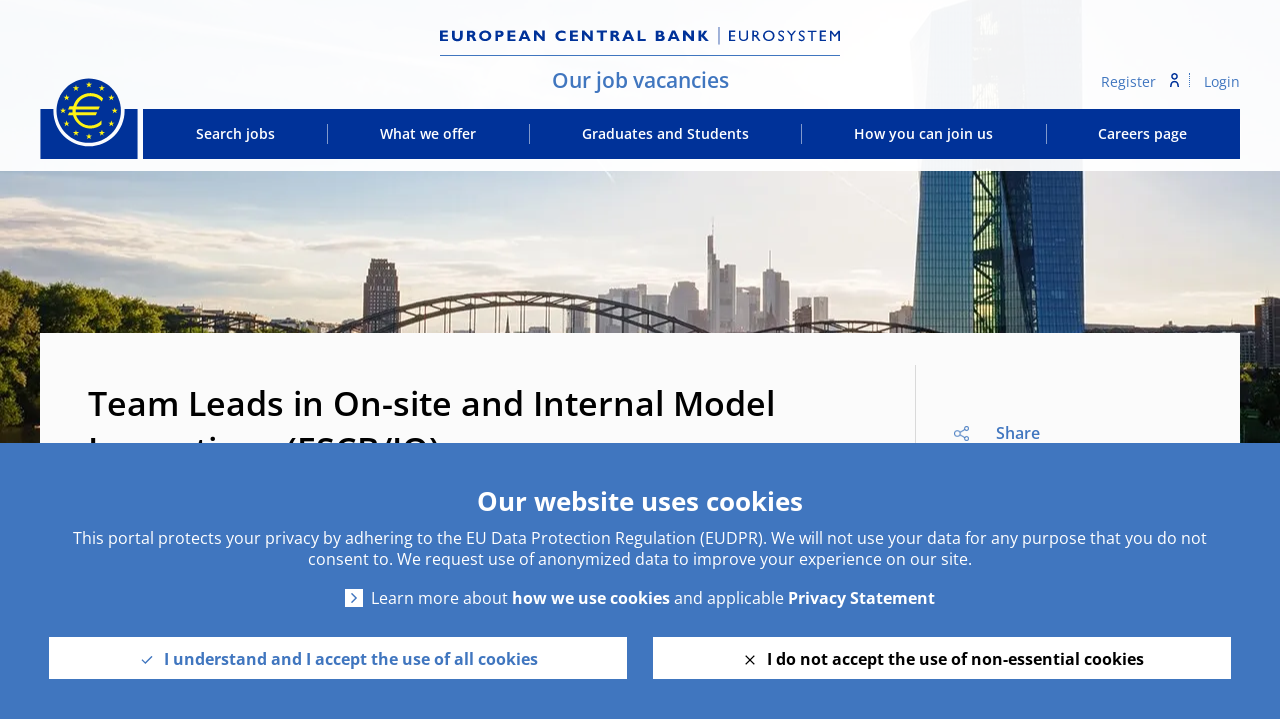

--- FILE ---
content_type: text/html;charset=UTF-8
request_url: https://talent.ecb.europa.eu/careers/JobDetail?jobId=8896
body_size: 12731
content:

    
    
                                                                        
        
    
                
                <!DOCTYPE html>

<html lang="en_US" xml:lang="en_US" xmlns="http://www.w3.org/1999/xhtml">
    <head><meta name="csp-nonce" content="68a1ccb439f482954b17e3e5a2259eae004fde60293afb992136b4c7404f9fe8"/><meta name="avature.portal.id" content="6"/><meta name="avature.portal.name" content="Careers"/><meta name="avature.portal.urlPath" content="careers"/><meta name="avature.portal.lang" content="en_US"/><meta name="avature.portal.page" content="JobDetail"/><meta name="avature.portal.cookies" content="true"/><meta name="avature.portallist.search" content/>
        <meta http-equiv="content-type" content="text/html;charset=UTF-8" />
        <meta name="viewport" content="width=device-width, height=device-height, initial-scale=1.0, minimum-scale=1.0, maximum-scale=1.5, user-scalable=1" />

                                                <meta property="og:title" content="Team Leads in On-site and Internal Model Inspections (ESCB/IO)" />
        
                    <meta property="og:type" content="website" />
        
                    <meta property="og:url" content="https://talent.ecb.europa.eu/careers/JobDetail/Team-Leads-in-On-site-and-Internal-Model-Inspections-ESCB-IO/8896" />
        
                    <meta property="og:description" content="You will be part of the Directorate General On-site and Internal Model Inspections, which is currently seeking applicants for several temporary Team Lead positions.&amp;nbsp;Our Directorate General has..." />
        
                    <meta property="og:image" content="https://talent.ecb.europa.eu/portal/6/images/logo--hiring-organization.webp" />
            
            <title>
        Team Leads in On-site and Internal Model Inspections (ESCB/IO) -  - 8896
    </title>

        <link href="/ASSET/portal/jquery/UI/1.13.2/jquery-ui.min.css?version=10.66.96-stable" rel="stylesheet"></link><link href="/portalpacks/web/assets/session-popup.BLx9OoOY.css" rel="stylesheet"></link><link id="dynamic-styles-marker">



    <link rel="stylesheet" type="text/css" media="all" href="https://templates-static-assets.avacdn.net/cookieUserConsent/2/cookieUserConsent.min.css" />

<link rel="stylesheet" type="text/css" media="all" href="/portal/6/css/01__library__sanitize.css" />
<link rel="stylesheet" type="text/css" media="all" href="/portal/6/css/02__library__reset.css" />
<link rel="stylesheet" type="text/css" media="all" href="/portal/6/css/03__library__generals__site.css" />
<link rel="stylesheet" type="text/css" media="all" href="/portal/6/css/04__library__navigation__main.css" />
<link rel="stylesheet" type="text/css" media="all" href="/portal/6/css/05__library__navigation__internal.css" />
<link rel="stylesheet" type="text/css" media="all" href="/portal/6/css/06__library__layout__grid-and-columns.css" />
<link rel="stylesheet" type="text/css" media="all" href="/portal/6/css/07__library__generals__section.css" />
<link rel="stylesheet" type="text/css" media="all" href="/portal/6/css/08__library__generals__aside.css" />
<link rel="stylesheet" type="text/css" media="all" href="/portal/6/css/09__library__generals__article.css" />
<link rel="stylesheet" type="text/css" media="all" href="/portal/6/css/10__library__info-organization.css" />
<link rel="stylesheet" type="text/css" media="all" href="/portal/6/css/11__library__form__elements.css" />
<link rel="stylesheet" type="text/css" media="all" href="/portal/6/css/12__library__form__layout.css" />
<link rel="stylesheet" type="text/css" media="all" href="/portal/6/css/13__library__snippets-and-helper-classes.css" />
<link rel="stylesheet" type="text/css" media="all" href="/portal/6/css/14__library__icons.css" />
<link rel="stylesheet" type="text/css" media="all" href="/portal/6/css/15__library__common-pagetypes.css" />
<link rel="stylesheet" type="text/css" media="all" href="/portal/6/css/16__specifics__careers.css" />

<link rel="stylesheet" type="text/css" media="all" href="/portal/6/css/UpdatedMethodsStyles.css" />
<link rel="stylesheet" type="text/css" media="all" href="/portal/6/tooltipster/css/tooltipster.main.min.css" />
<link rel="stylesheet" type="text/css" media="all" href="/portal/6/lity/lity.css" />
<link rel="stylesheet" type="text/css" href="https://templates-static-assets.avacdn.net/jsLibrary/plugins/swiper/swiper-bundle.min.css" />

    <link rel="stylesheet" type="text/css" href="/portal/6/tooltipster/css/tooltipster.bundle.css" />
        <script src="/ASSET/portal/jquery/jquerycore/3.7.1/jquery.min.js?version=10.66.96-stable"></script><script src="/ASSET/portal/jquery/UI/1.13.2/jquery-ui.min.js?version=10.66.96-stable"></script><script src="/ASSET/portal/pjquery/pjQueryDeclaration.js?version=10.66.96-stable"></script><script src="/portalpacks/web/js/head/head.3416fa21.iife.js"></script>

<script src="/portal/6/js/jquery-3.5.1.min.js"></script>

<script src="/portal/6/js/tptCore.js"></script>

    <script src="https://templates-static-assets.avacdn.net/cookieUserConsent/2/cookieUserConsent.min.js" defer="defer"></script>
    <script type='text/javascript'>        ServiceFactory.getEventManager().attachToLoadEvent(function(){
            CookieConsentPopupService.getInstance().initialise({"content":{"description":"\u003Ch3 class='article__header__text__title article__header__text__title--5'\u003EOur website uses cookies\u003C\/h3\u003E\u003Cp class='cookies_paragraph'\u003EThis portal protects your privacy by adhering to the EU Data Protection Regulation (EUDPR). We will not use your data for any purpose that you do not consent to. We request use of anonymized data to improve your experience on our site.\u003C\/p\u003E\u003Cp class='paragraph paragraph--link'\u003ELearn more about \u003Ca class='link' target='_blank' href='https:\/\/talent.ecb.europa.eu\/careers\/CookieSettings'\u003Ehow we use cookies\u003C\/a\u003E and applicable \u003Ca class='link' target='_blank' href='https:\/\/www.ecb.europa.eu\/services\/data-protection\/privacy-statements\/html\/ecb.privacy_statement_cookies_external_platform.en.html'\u003EPrivacy Statement\u003C\/a\u003E \u003C\/p\u003E","acceptAll":"I understand and I accept the use of all cookies","rejectAll":"I do not accept the use of non-essential cookies","save":"Save and close","cancel":"Cancel","settings":"Advanced settings","cookiesDisabled":"Error: Cookies are blocked or not supported by your browser. You must enable cookies to use this site.","warning":"This page needs the following cookie\/s to work:","settingsLink":"Cookies settings"},"styles":{"background":"#4076BF","color":"#fff","fontFamily":"Arial, Helvetica, sans-serif","highlight":"#4076BF","lowlight":"#4076BF"},"showOnTop":false,"hideRejectButton":false,"hideAcceptButton":false,"settingsIconAsText":false,"initialNonEssentialCookieState":false,"openPopupForRejectedCookies":false});
                                                        const cookieBannerParams = {"content":{"description":"\u003Ch3 class='article__header__text__title article__header__text__title--5'\u003EOur website uses cookies\u003C\/h3\u003E\u003Cp class='cookies_paragraph'\u003EThis portal protects your privacy by adhering to the EU Data Protection Regulation (EUDPR). We will not use your data for any purpose that you do not consent to. We request use of anonymized data to improve your experience on our site.\u003C\/p\u003E\u003Cp class='paragraph paragraph--link'\u003ELearn more about \u003Ca class='link' target='_blank' href='https:\/\/talent.ecb.europa.eu\/careers\/CookieSettings'\u003Ehow we use cookies\u003C\/a\u003E and applicable \u003Ca class='link' target='_blank' href='https:\/\/www.ecb.europa.eu\/services\/data-protection\/privacy-statements\/html\/ecb.privacy_statement_cookies_external_platform.en.html'\u003EPrivacy Statement\u003C\/a\u003E \u003C\/p\u003E","acceptAll":"I understand and I accept the use of all cookies","rejectAll":"I do not accept the use of non-essential cookies","save":"Save and close","cancel":"Cancel","settings":"Advanced settings","cookiesDisabled":"Error: Cookies are blocked or not supported by your browser. You must enable cookies to use this site.","warning":"This page needs the following cookie\/s to work:","settingsLink":"Cookies settings"},"styles":{"background":"#4076BF","color":"#fff","fontFamily":"Arial, Helvetica, sans-serif","highlight":"#4076BF","lowlight":"#4076BF"},"showOnTop":false,"hideRejectButton":false,"hideAcceptButton":false,"settingsIconAsText":false,"initialNonEssentialCookieState":false,"openPopupForRejectedCookies":false};
                cookieBannerParams.forceOpen = true;
                cookieBannerParams.showExpanded = true;

                                const cookieBannerDisplayBtns = document.querySelectorAll(".cookieBannerOpenButton");
                    if (cookieBannerDisplayBtns.length) {
                        cookieBannerDisplayBtns.forEach(function(cookieBannerDisplayBtn) {

                            cookieBannerDisplayBtn.addEventListener('click', e => {
                                e.preventDefault();
                                const cookieBanner = document.querySelector(".cookies");
                                if (!cookieBanner) CookieConsentPopupService.getInstance().initialise(cookieBannerParams);
                            });
                        });
                    }
                    });
    </script>
<script type='text/javascript'>    tpt.backend = {
        "browser": {
            "name": "chrome",
            "version": "131",
            "isMobile": false
        },
        "pageParameters": {
            "personSort": null,
            "personSortDirection": null,
            "jobSort": null,
            "jobSortDirection": null
        },
        "jobLabel": "job"
    };
</script>

<script src="/portal/6/js/tptBrowserTests.js" defer="defer"></script>
<script src="/portal/6/js/tptMenu.js" defer="defer"></script>
<script src="/portal/6/js/tptLists.js" defer="defer"></script>
<script src="/portal/6/js/tptAttachmentsManager.js" defer="defer"></script>


<script src="/portal/6/js/tptImplementation.js" defer="defer"></script>

<script src="/portal/6/js/tptMenuCustom.js" defer="defer"></script>

<script src="/portal/6/swiper/swiper-bundle.min.js" defer></script>

    <script type="text/javascript" src="/portal/6/tooltipster/js/tooltipster.bundle.min.js"></script>

        <link href="/portal/6/favicon.ico" rel="shortcut icon" id="favico" type="images/vnd.microsoft.icon">

                
        <script type='text/javascript'>            $(document).ready(function() {
                $('head').append('<link type="text/css" rel="stylesheet" media="all" href="/portal/6/select2/select2.css" />');
            });
        </script>    <script type="module">
    EventManager.getInstance().addEventHandler(EventManager.EVENT_LOAD_NAME, function () {



    }, EventManager.PRIORITY_HIGH);
</script></head>

    <body class="
        body

        body--Chrome body--Chrome131

        
        body--job-detail
        body--footer-sticky
    ">
        <div class="body__content">
                            <header id="ecb-doc-header" class="header">
                    <div class="header__wrapper">
                        <div class="header__content clearfix">
                            <a class="visibility--visually-hidden skip-content focusable tpt_localAnchor" href="#main">
                                Skip to content                            </a>

                                                            


<div class="header__legend">
    <div class="header__legend--slogan">
        <a href="https://www.ecb.europa.eu/home/html/index.en.html" target="_blank">
            <img src="/portal/6/images/slogan.svg" alt="European Central Bank | Eurosystem" loading="lazy">
        </a>
    </div>

    <div class="header__legend--jobs">
        <a href="https://talent.ecb.europa.eu/careers/SearchJobs">
            Our job vacancies        </a>
    </div>
</div>

<div id="navbar__user__desktop"></div>

<div class="header__navbar">
        <div class="navbar__logo">
        <a href="https://www.ecb.europa.eu/home/html/index.en.html">
            <img src="/portal/6/images/logo--default.svg" alt="ECB" loading="lazy">
        </a>
    </div>

        <div class="navbar__links" id="navbar__corporate__desktop"></div>

        <div class="navbar__mobile">
        <input type="checkbox" id="checkbox-toggle-navbar">

        <label for="checkbox-toggle-navbar" class="navbar__label">
            <div class="navbar__trigger">
                <div class="icon">
                    <div class="line-outer">
                        <div class="line-inner"></div>
                    </div>

                    <div class="line-outer">
                        <div class="line-inner"></div>
                    </div>

                    <div class="line-outer">
                        <div class="line-inner"></div>
                    </div>
                </div>
            </div>
        </label>

        <div class="navbar__wrap clearfix">
                        <ul class="navbar__menu navbar__menu--user" id="navbar__user">
                                                            <li class="navbar__menu__item " >
                            <a class="navbar__menu__link" href="https://talent.ecb.europa.eu/careers/Register">
                                Register                            </a>
                        </li>
                    
                                            <li class="navbar__menu__item " >
                            <span class="icon--login"></span>

                            <a class="navbar__menu__link navbar__menu__link--login" href="https://talent.ecb.europa.eu/careers/Login?jobId=8896">
                                Login                            </a>
                        </li>
                                                </ul>

                        <ul class="navbar__menu navbar__menu--corporate" id="navbar__corporate">
                <li class="navbar__menu__item " >
                    <a class="navbar__menu__link" href="https://talent.ecb.europa.eu/careers/SearchJobs">
                        Search jobs                    </a>
                </li>

                <li class="navbar__menu__item">
                    <a class="navbar__menu__link" href="https://www.ecb.europa.eu/careers/what-we-offer/benefits/html/index.en.html" target="_blank">
                        What we offer                    </a>
                </li>

                <li class="navbar__menu__item">
                    <a class="navbar__menu__link" href="https://www.ecb.europa.eu/careers/what-we-offer/traineeship/html/index.en.html" target="_blank">
                        Graduates and Students                    </a>
                </li>

                <li class="navbar__menu__item">
                    <a class="navbar__menu__link" href="https://www.ecb.europa.eu/careers/before-you-apply/html/index.en.html" target="_blank">
                        How you can join us                    </a>
                </li>

                <li class="navbar__menu__item">
                    <a class="navbar__menu__link" href="https://www.ecb.europa.eu/careers/html/index.en.html" target="_blank">
                        Careers page                    </a>
                </li>
            </ul>
        </div>
    </div>
</div>                                                    </div>
                    </div>
                </header>
            
                            <div class="banner banner--main swiper swiper-container">
                    <div class="banner banner--main swiper-wrapper">
                        <div class="swiper-slide banner__image slider__images_first"></div>
                        <div class="swiper-slide banner__image slider__images_second"></div>
                        <div class="swiper-slide banner__image slider__images_third"></div>
                        <div class="swiper-slide banner__image slider__images_fourth"></div>
                    </div>
                </div>

                <script type='text/javascript'>                    ServiceFactory.getEventManager().attachToLoadEvent(function() {
                        const swiper = new Swiper('.swiper', {
                            loop: true,
                            spaceBetween: 30,
                            centeredSlides: true,
                            allowTouchMove: false,
                            autoplay: {
                                delay: 5000,
                                disableOnInteraction: false
                            }
                        });
                    });
                </script>            
            <main class="main" id="main" role="main">
                <div class="main__wrapper">
                    <div class="main__content clearfix">
                                
        
                        <div class="section__content section__content__padding" id="main-panel">

        <div class="grid grid--detail">
            <div class="grid__item grid__item--main">
                <div class="section__header">
                    <div class="section__header__text">
                        <h2 class="section__header__text__title section__header__text__title--4 mar--bot-30px">
                            Team Leads in On-site and Internal Model Inspections (ESCB/IO)
                        </h2>
                                                    <div class="article__header__text__subtitle">
                                                                    <div>
                                        <span class="icon_joblist icon-interest"></span>
                                        <span>
                                            Banking Supervision &amp; Entities Oversight
                                        </span>
                                    </div>
                                                                                                                                    <div>
                                        <span class="icon_joblist icon-businessArea "></span>
                                        <span>
                                            On-site &amp; Internal Model Inspections
                                        </span>
                                    </div>
                                                                <div>
                                    <span class="icon_joblist icon-reference"></span>
                                    <span>
                                        8896
                                    </span>
                                </div>
                            </div>
                                            </div>
                </div>
                                
<section class="section section--jobdetail">
    
            <div class="section__content" data-map="basic-section">
            <article class="article article--details">
                <div class="article__content article__content--jobview">
                    <div class="fluid-cols fluid-cols--cols1 fluid-cols--gutters-100">
                                                    <p class="paragraph view__separator">
                                <span data-map="item-title">
                                    <strong>General Information</strong>
                                </span>
                                <span data-map="item-value">
                                    
                                </span>
                                                            </p>
                                                    <p class="paragraph ">
                                <span data-map="item-title">
                                    <strong>Type of contract</strong>
                                </span>
                                <span data-map="item-value">
                                    Short-term contract, which may be extended to up to 36 months subject to individual performance and organisational needs
                                </span>
                                                            </p>
                                                    <p class="paragraph ">
                                <span data-map="item-title">
                                    <strong>Contract end date</strong>
                                </span>
                                <span data-map="item-value">
                                    31.12.2026
                                </span>
                                                            </p>
                                                    <p class="paragraph ">
                                <span data-map="item-title">
                                    <strong>Who can apply?</strong>
                                </span>
                                <span data-map="item-value">
                                    EU nationals working for national central banks of the ESCB, international governmental organisations or other employers performing central banking or banking supervision tasks within the framework of the Eurosystem
                                </span>
                                                            </p>
                                                    <p class="paragraph view_salary">
                                <span data-map="item-title">
                                    <strong>Salary</strong>
                                </span>
                                <span data-map="item-value">
                                    H (bracket 1 - step 1) full time monthly net salary: €10,223 plus benefits, for further information see
                                </span>
                                                                    <span data-map="item-value">
                                        <a class"link" href="https://www.ecb.europa.eu/careers/what-we-offer/benefits/html/index.en.html">what we offer</a>.
                                    </span>
                                                            </p>
                                                    <p class="paragraph ">
                                <span data-map="item-title">
                                    <strong>Working time</strong>
                                </span>
                                <span data-map="item-value">
                                    Full time
                                </span>
                                                            </p>
                                                    <p class="paragraph ">
                                <span data-map="item-title">
                                    <strong>Place of work</strong>
                                </span>
                                <span data-map="item-value">
                                    Frankfurt am Main, Germany
                                </span>
                                                            </p>
                                                    <p class="paragraph ">
                                <span data-map="item-title">
                                    <strong>Closing date</strong>
                                </span>
                                <span data-map="item-value">
                                    27.11.2023
                                </span>
                                                            </p>
                                                    <p class="paragraph view__separator">
                                <span data-map="item-title">
                                    <strong>Your team</strong>
                                </span>
                                <span data-map="item-value">
                                    <div><div>You will be part of the Directorate General On-site and Internal Model Inspections, which is currently seeking applicants for several temporary Team Lead positions.&nbsp;</div><div><br></div><div>Our Directorate General has approximately 300 members of staff and is responsible for defining and executing the on-site supervisory programme for banks supervised under the Single Supervisory Mechanism (SSM). This includes on-site inspections (OSIs), internal model investigations (IMIs) and asset quality reviews, which are carried out primarily at banks’ premises. We also develop and regularly update comprehensive methodologies for the various on-site activities, as well as contribute to the SSM’s training curriculum. This ensures harmonised approaches to the on-site assessment of SSM banks and contributes to the identification of risks and supervisory priorities.&nbsp;</div><div><br></div><div>The SSM is the system of banking supervision in Europe. It comprises the ECB and the national supervisory authorities of the participating countries.</div><div><br></div><div>The ECB is an inclusive employer, and we strive to reflect the diversity of the population we serve.&nbsp;</div><div><br></div><div>The ECB is an inclusive employer, and we strive to reflect the diversity of the population we serve. We encourage you to apply irrespective of age, disability, ethnicity, gender, gender identity, race, religious beliefs, sexual orientation or other characteristics.</div></div>
                                </span>
                                                            </p>
                                                    <p class="paragraph view__separator">
                                <span data-map="item-title">
                                    <strong>Your role</strong>
                                </span>
                                <span data-map="item-value">
                                    <div>Your role</div><div>As a Team Lead, you will:</div><div><ul><li>lead OSIs as Head of Mission or deputy Head of Mission, including at the premises of the SSM significant institutions, with a particular focus on non-financial risk topics (e.g. governance, capital, business model and profitability, IT, etc.);</li><li>guide team members on a technical level with a view to building up subject matter expertise;&nbsp;</li><li>support the professional development of team members, provide performance feedback and promote an inclusive, ethical and healthy working environment;</li><li>act as the point of contact for inspection teams to ensure the quality and consistency of OSI reports;</li><li>contribute to the ongoing monitoring of OSIs and IMIs to ensure that the agreed standards and regulatory requirements are applied consistently within the SSM;</li><li>review and draft policy-related, methodological and operational documents (e.g. guidelines) and provide more junior colleagues with guidance on the application of supervision/oversight policy, methodologies and standards.</li></ul></div><div><br></div><div>The tasks associated with the role of Team Lead may differ depending on the section to which the successful candidate is assigned.<br></div>
                                </span>
                                                            </p>
                                                    <p class="paragraph view__separator">
                                <span data-map="item-title">
                                    <strong>Qualifications, experience and skills</strong>
                                </span>
                                <span data-map="item-value">
                                    <div><div>Essential:</div><div><ul><li>a master’s degree or equivalent in business administration, economics, finance, accounting, political science, law, mathematics, statistics, physics, information technology or another relevant field (see <a href="https://www.ecb.europa.eu/careers/before-you-apply/html/index.en.html" target="_blank" rel="noreferrer noopener">How you can join us</a> for details on degree equivalences);</li><li>in addition to the above, a minimum of six years of relevant professional experience, e.g. in the field of risk analysis/assessment at a banking supervisory authority, a financial institution, an audit or consultancy company, a regulatory body and/or a central bank;</li><li>professional experience in contributing to OSIs/IMIs or audits, and/or in-depth microprudential assessment of banking sector’s risks and challenges;</li><li>a minimum of one year’s experience and at least two missions as Head of Mission in on-site supervision or a similar field, e.g. internal audit at a central bank, a supervisory authority, an audit company and/or a financial institution;</li><li>willingness and availability to work at the premises of supervised banks in various countries, possibly for extended periods of time;&nbsp;</li><li>sound understanding of European prudential regulation and international best practice.</li><li>an advanced (C1) command of English and an intermediate (B1) command of at least one other official language of the EU, according to<a href="https://www.coe.int/en/web/common-european-framework-reference-languages/table-1-cefr-3.3-common-reference-levels-global-scale" target="_blank" rel="noreferrer noopener"> the Common European Framework of Reference for Languages.</a></li></ul></div><div><br></div><div>Desired:</div><div><ul><li>communication and presentation skills gained in a multicultural environment, and the ability to engage with a range of internal and external stakeholders, including senior management and staff members;</li><li>an advanced (C1) command of German, French, Italian and/or Spanish.&nbsp;</li></ul></div><div><br></div><div>You engage collaboratively with others. You pursue team goals and learn willingly from other people’s diverse perspectives. You signal any need for change by explaining it and proposing alternative solutions. You analyse complex information effectively and can evaluate different views to arrive at solutions. You know and anticipate stakeholder needs. You are skilled at encouraging people to develop their abilities and are able to build up high-performing teams.</div><div><br></div><div>You are aware of your strengths and areas for development and know what motivates you to perform at your highest level.</div></div><div><br></div>
                                </span>
                                                            </p>
                                                    <p class="paragraph view__separator">
                                <span data-map="item-title">
                                    <strong>Working modalities</strong>
                                </span>
                                <span data-map="item-value">
                                    <div>We are looking for candidates who have extensive relevant experience and are willing to work at the premises of supervised banks, including for extended periods of time. Hybrid approaches that combine time spent working on-site in banks and remotely are fully embedded in our supervisory culture and are compliant with both the needs of the inspection teams and the ECB’s working policy. Playing a role in European banking supervision also entails collaborating in multinational and multicultural teams and operating in the context of different national frameworks, for which a strong ability to use different EU languages for business purposes is an asset. You will be supported by an environment in which well-being and work-life balance are fostered.&nbsp;</div>
                                </span>
                                                            </p>
                                                    <p class="paragraph view__separator">
                                <span data-map="item-title">
                                    <strong>Further information</strong>
                                </span>
                                <span data-map="item-value">
                                    <div><div>The contract(s) offered will be short-term ESCB/IO, extendable to up to 36 months. Shorter or longer initial durations may be considered depending on specific organisational needs.</div><div><br></div><div>For additional information on this specific vacancy, you can speak to panel members Michiel le Comte on +4969134425196 and Nina Versnik Cemas on +491621341179 between 09:00 and 12:00 on the 6 November and between 09:00 and 12:00 on the 13 November.</div></div><div><br></div>
                                </span>
                                                            </p>
                                                    <p class="paragraph view__separator">
                                <span data-map="item-title">
                                    <strong>Application and selection process</strong>
                                </span>
                                <span data-map="item-value">
                                    <div><div>The recruitment process for this position will be conducted remotely. It will include a presentation and an interview.&nbsp;</div><div><br></div><div>If you are not selected for this position but are still considered suitable, you will be placed on a reserve list (see step 4 of&nbsp;<a href="https://www.ecb.europa.eu/careers/before-you-apply/how-we-hire/html/index.en.html" target="_blank" rel="noreferrer noopener">How we hire</a>), from which you might be considered for similar positions within the ECB.</div><div><br></div><div>Find out&nbsp;<a href="https://www.ecb.europa.eu/careers/before-you-apply/how-to-apply/html/index.en.html" target="_blank" rel="noreferrer noopener">how to apply</a>&nbsp;for a position at the ECB.&nbsp;</div><div><br></div><div>Read more about&nbsp;<a href="https://www.ecb.europa.eu/careers/before-you-apply/html/index.en.html" target="_blank" rel="noreferrer noopener">joining us</a>.</div></div>
                                </span>
                                                            </p>
                                            </div>
                </div>
            </article>
        </div>
    
    
</section>
            </div>

            <div class="grid__item grid__item--aside">
                <aside class="aside" role="presentation">
                                        <article class="article article--actions">
                                                                                    <div class="alert alert--info visibility--mobile-and-tablet">
                                    You can no longer apply
                                </div>
                                                    
                                                    <div class="article__content">
                                <div class="social-share">
    <div class="button"><span></span>Share</div>
    <ul class="list">

            
        <a
            class="tpt_socialShareIcon tpt_socialSharePopupTrigger"
            href="https://www.facebook.com/sharer/sharer.php?u=https%3A%2F%2Ftalent.ecb.europa.eu%2Fcareers%2FJobDetail%2FTeam-Leads-in-On-site-and-Internal-Model-Inspections-ESCB-IO%2F8896%3Fsource%3Dfacebook&display=popup"
            tabindex="-1"
            rel="nofollow"
            target="_blank"
        >
            <li class="social-share-facebook"></li>
        </a>
    
            
        <a
            class="tpt_socialShareIcon tpt_socialSharePopupTrigger"
            href="https://talent.ecb.europa.eu/_linkedinApiv2?portalUrl=https%3A%2F%2Ftalent.ecb.europa.eu%2F&action=INIT_SHARE&shareUrl=https%3A%2F%2Ftalent.ecb.europa.eu%2Fcareers%2FJobDetail%2FTeam-Leads-in-On-site-and-Internal-Model-Inspections-ESCB-IO%2F8896&source=linkedin"
            tabindex="-1"
            rel="nofollow"
            target="_blank"
        >
            <li class="social-share-linkedin"></li>
        </a>
    
            
        <a
            class="tpt_socialShareIcon tpt_socialSharePopupTrigger"
            href="http://twitter.com/intent/tweet?url=https%3A%2F%2Ftalent.ecb.europa.eu%2Fcareers%2FJobDetail%2FTeam-Leads-in-On-site-and-Internal-Model-Inspections-ESCB-IO%2F8896%3Fsource%3Dtwitter&text=Team+Leads+in+On-site+and+Internal+Model+Inspections+%28ESCB%2FIO%29"
            tabindex="-1"
            rel="nofollow"
            target="_blank"
        >
            <li class="social-share-twitter"></li>
        </a>
    
            
        <a
            class="tpt_socialShareIcon"
            href="mailto:?body=https://talent.ecb.europa.eu/careers/JobDetail/Team-Leads-in-On-site-and-Internal-Model-Inspections-ESCB-IO/8896?source=email"
            tabindex="-1"
        >
            <li class="social-share-email"></li>
        </a>
    
    </ul>
</div>
                            </div>
                        
                        
                    </article>

                                                        </aside>
            </div>
        </div>

        <div class="breadcrumbs breadcrumbs--bottom">
            <a class="link link--back" href="https://talent.ecb.europa.eu/careers/SearchJobs">
                Back to search results            </a>
        </div>
    </div>

    <iframe id="chatbot" sandbox="allow-scripts allow-same-origin allow-popups-to-escape-sandbox allow-popups allow-forms" data-cookie-type="3" data-src="https://eva-chat-bpa-prod.kjce60e0687.eu-de.codeengine.appdomain.cloud/"></iframe>

<script type='text/javascript'>    const chatbot_iframe = document.getElementById("chatbot")

    window.addEventListener('message', handleMessage);

    function handleMessage(e) {
        let msg=e.data;

        if (msg === "EvaChatOpened") {
            chatbot_iframe.className = "";
            chatbot_iframe.classList.add("opened");
            let dataObject = {
            'event': 'ECBot',
            'action': 'click'
            };

            if (typeof dataLayer != 'undefined') {
                dataLayer.push(dataObject);
            }
        }

        if (msg === "EvaToBubble") {
            chatbot_iframe.className = "";
        }

        if (msg === "EvaChatMinimised") {
            chatbot_iframe.className = "";
            chatbot_iframe.classList.add("minimised");

            let dataObject = {
            'event': 'ECBot',
            'action': 'closed'
            };

            if(typeof dataLayer != 'undefined'){
                dataLayer.push(dataObject);
            }
        }

        if (msg === "EvaBubbleMessage") {
            chatbot_iframe.className = "";
            chatbot_iframe.classList.add("bubble-message");

            let dataObject = {
            'event': 'ECBot',
            'action': 'askedQuestion'
            };

            if (typeof dataLayer != 'undefined') {
                dataLayer.push(dataObject);
            }
        }
    }

    function sendWindowWidth() {
        document.querySelector('#chatbot').contentWindow.postMessage(window.innerWidth,'*');
    }
</script>                    </div>
                </div>
            </main>

                        
                            <footer class="footer" aria-label="Footer" role="contentinfo">
                    <div class="footer__wrapper">
                        <div class="footer__content clearfix">
                            <div class="clearfix">
                                <div class="footer__info">
                                    <i class="fa fa-list-ul"></i>

                                    <a href="https://www.ecb.europa.eu/home/sitedir/html/index.en.html" target="_blank" class="link">
                                        Site Map                                    </a>
                                </div>

                                <ul class="footer__social">
                                    <li class="footer__social__item footer__social__item--title">
                                        <span>
                                            Follow us                                        </span>
                                    </li>

                                    <li class="footer__social__item">
                                        <a href="http://twitter.com/ecb" target="_blank">
                                            <img src="/portal/6/images/ico-twitter.webp" alt="Twitter" loading="lazy">
                                        </a>
                                    </li>

                                    <li class="footer__social__item">
                                        <a href="https://www.linkedin.com/company/european-central-bank" target="_blank">
                                            <img src="/portal/6/images/ico-linkedin.webp" alt="LinkedIn" loading="lazy">
                                        </a>
                                    </li>

                                    <li class="footer__social__item">
                                        <a href="https://www.instagram.com/europeancentralbank/" target="_blank">
                                            <img src="/portal/6/images/ico-instagram.webp" alt="Instagram" loading="lazy">
                                        </a>
                                    </li>

                                    <li class="footer__social__item">
                                        <a href="https://www.youtube.com/user/ecbeuro" target="_blank">
                                            <img src="/portal/6/images/ico-youtube.webp" alt="YouTube" loading="lazy">
                                        </a>
                                    </li>

                                    <li class="footer__social__item">
                                        <a href="https://www.flickr.com/photos/europeancentralbank/sets/" target="_blank">
                                            <img src="/portal/6/images/ico-flickr.webp" alt="Flickr" loading="lazy">
                                        </a>
                                    </li>

                                    <li class="footer__social__item">
                                        <a href="https://www.ecb.europa.eu/rss" target="_blank">
                                            <img src="/portal/6/images/ico-rss.webp" alt="RSS" loading="lazy">
                                        </a>
                                    </li>
                                </ul>
                            </div>

                            <div class="footer__bottom clearfix">
                                                                <div class="footer__rights clearfix">
                                    <span class="footer__rights__copy">
                                        Copyright &copy; 2026, European Central Bank
                                    </span>
                                </div>

                                                                <div class="footer__bottom__links">
                                    <div class="footer__bottom-item">
                                        <ul class="footer__bottom-links">
                                            <li>
                                                <h4 class="footer__bottom-title">
                                                    Work with us                                                </h4>
                                            </li>

                                            <li>
                                                <a href="https://www.ecb.europa.eu/careers/what-we-offer/traineeship/html/index.en.html" target="_blank">
                                                    Traineeship                                                </a>
                                            </li>

                                            <li>
                                                <a href="https://www.ecb.europa.eu/ecb/jobsproc/html/index.en.html" target="_blank">
                                                    Procurement                                                </a>
                                            </li>
                                        </ul>
                                    </div>

                                    <div class="footer__bottom-item">
                                        <ul class="footer__bottom-links">
                                            <li>
                                                <h4 class="footer__bottom-title">
                                                    Useful links                                                </h4>
                                            </li>

                                            <li>
                                                <a href="https://www.ecb.europa.eu/home/socialmedia/html/index.en.html" target="_blank">
                                                    Social media                                                </a>
                                            </li>

                                            <li>
                                                <a href="https://www.ecb.europa.eu/home/glossary/html/index.en.html" target="_blank">
                                                    Glossary                                                </a>
                                            </li>

                                            <li>
                                                <a href="https://www.ecb.europa.eu/home/links/html/index.en.html" target="_blank">
                                                    Other institutions                                                </a>
                                            </li>
                                        </ul>
                                    </div>

                                    <div class="footer__bottom-item">
                                        <ul class="footer__bottom-links">
                                            <li>
                                                <h4 class="footer__bottom-title">
                                                    Using our site                                                </h4>
                                            </li>

                                            <li>
                                                <a href="https://www.ecb.europa.eu/home/disclaimer/html/index.en.html" target="_blank">
                                                    Disclaimer &amp; Copyright                                                </a>
                                            </li>

                                            <li>
                                                <a href="https://talent.ecb.europa.eu/careers/CookieSettings">
                                                    Cookies settings                                                </a>
                                            </li>

                                            <li>
                                                <a href="https://www.ecb.europa.eu/services/data-protection/privacy-statements/html/ecb.privacy_statement_cookies_external_platform.en.html" target="_blank">
                                                    Privacy Statement                                                </a>
                                            </li>

                                            <li>
                                                <a href="https://www.ecb.europa.eu/home/data-protection/html/index.en.html" target="_blank">
                                                    Data protection                                                </a>
                                            </li>

                                            <li>
                                                <a href="https://www.ecb.europa.eu/home/languagepolicy/html/index.en.html" target="_blank">
                                                    Language policy                                                </a>
                                            </li>
                                        </ul>
                                    </div>

                                    <div class="footer__bottom-item">
                                        <ul class="footer__bottom-links">
                                            <li>
                                                <h4 class="footer__bottom-title">
                                                    Contact                                                </h4>
                                            </li>

                                            <li>
                                                <a href="https://www.ecb.europa.eu/home/contacts/html/index.en.html" target="_blank">
                                                    Contacts                                                </a>
                                            </li>

                                            <li>
                                                <a href="https://www.ecb.europa.eu/home/contacts/address/html/index.en.html" target="_blank">
                                                    Address                                                </a>
                                            </li>

                                            <li>
                                                <a href="https://www.ecb.europa.eu/home/contacts/working-hours/html/index.en.html" target="_blank">
                                                    Working hours                                                </a>
                                            </li>
                                        </ul>
                                    </div>
                                </div>
                            </div>
                        </div>
                    </div>
                </footer>
                    </div>

                    <script type='text/javascript'>    (function () {
        var separators = [
                            {
                    "class" : ".label--gender label",
                    "title" : "Please note that data on gender is solely collected for reporting purposes in the field of diversity management. This information will not be used for recruitment purposes.",
                    "interactive" : "",
                },                            {
                    "class" : ".label--dateofbirth label",
                    "title" : "Please note that data on age is solely collected for reporting purposes in the field of diversity management. This information will not be used for recruitment purposes.",
                    "interactive" : "",
                },                            {
                    "class" : ".label--disability label",
                    "title" : "The ECB strives to be an inclusive workplace, and we welcome applications from as broad a range of candidates as possible, including those who have difficulty performing certain activities because of health issues. Please be assured that it is entirely up to you whether you disclose such information in the context of your application. While we do not have quotas for the employment of people with disabilities, we do consider it important for us to accommodate every candidate so as to ensure a level playing field in the application process. You are welcome to click “yes” if your circumstances may affect your ability to complete any of the steps described in the relevant vacancy notice. Once notified in this way, HR will keep this information strictly confidential. HR will only share the information with the selection panel in the event that you are shortlisted, and only if required for your personal needs to be accommodated. For more information on the ECB disability framework, please refer to the <a class='text-underline' target='_blank' rel='noreferer noopener' href='https://www.ecb.europa.eu/careers/what-we-offer/benefits/shared/pdf/ECB_Disability%20Guide_final.pdf'>ECB Guide for people with disabilities</a>.",
                    "interactive" : "1",
                },                            {
                    "class" : ".label--email label",
                    "title" : "If you wish to receive emails related to your application to a different email address than your work email, please enter it here",
                    "interactive" : "",
                },                            {
                    "class" : ".label--email label",
                    "title" : "If you wish to receive emails related to your application to a different email address than your work email, please enter it here",
                    "interactive" : "",
                },                            {
                    "class" : ".label--password label",
                    "title" : "<p>Your password must:<ul><li>Have at least 10 characters.</li><li>Have upper and lowercase letters, and at least one number.</li></ul></p>",
                    "interactive" : "",
                },                            {
                    "class" : ".Separator--education",
                    "title" : "Please also use this field for any relevant vocational training / apprenticeships. Entries for short trainings should be limited to the 3 most relevant. Please note that the entries here will be used for any applications you have running in parallel.",
                    "interactive" : "",
                },                            {
                    "class" : ".Separator--experience",
                    "title" : "Please note that the entries here will be used for any applications you have running in parallel.",
                    "interactive" : "",
                },                            {
                    "class" : ".Separator--languages",
                    "title" : "Please include all of your languages, including your native language(s). Please indicate your proficiency level for each language using the Common European Framework of Reference for Languages.",
                    "interactive" : "",
                }                    ];

        for(var i=0;i<separators.length;i++){
            $(separators[i].class).addClass( "tooltip" );
            $(separators[i].class).prop("title",separators[i].title);
            $(separators[i].class).tooltipster({
                contentAsHTML: true,
                maxWidth: 280,
                side: ['right','bottom'],
                trigger: 'custom',
                triggerClose: {
                    mouseleave: true
                },
                triggerOpen: {
                    click: true
                },
                interactive: separators[i].interactive
            })
        }
    }());
</script>            <script src="/portalpacks/web/js/session-popup.CUlkOqNZ.js" type="module"></script><script src="/portalpacks/web/js/body/body.665a937e.iife.js"></script><script type="text/javascript">
        var service = EventManager.getInstance();
</script><portal-data id="synapserBootstrap" data-enabled data-usePermanentConnection="true" data-pageSessionId data-applicationName="customPortal" data-applicationCode="customPortal_6" data-logoutUrl data-publicSessionName="KJSEBxXlIX5rBWTxKxC5-Wzs5a36" data-cortex="1" data-trackerCode="68aSQCB0p1AVwVU0eIbRVPMghUTJ" data-packVersion="96b8c0a731c9333e1ae3be56bdacca13061cf2ab"></portal-data><portal-data id="showAlertOnSessionIdleTimeout" data-title="Your session has expired" data-message="For the privacy and security of your information, sessions automatically end after a long period of inactivity." data-mainButton="Go back to home page" data-timeout="36001000" data-portalUrl="https://talent.ecb.europa.eu/careers?jobId=8896"></portal-data><portal-data id="showAlertOnSessionMaxLifetime" data-title="Your session has expired" data-message="For privacy and security reasons, your user session expired because it reached its maximum duration." data-mainButton="Go back to home page" data-timeout="43201000" data-portalUrl="https://talent.ecb.europa.eu/careers?jobId=8896"></portal-data><portal-data id="sessionConfigData" data-checkInterval="600000" data-interceptorCheckInterval="1000" data-maxLifetimeVerificationMode="local"></portal-data></body>
</html>
                                                    

    

        

        
    

        

        
        

--- FILE ---
content_type: text/html; charset=UTF-8
request_url: https://talent.ecb.europa.eu/6/_portalCookieUserConsent?method=getAll
body_size: 270
content:
[{"id":1,"name":"Essential","languageId":1,"description":"Cookies that are essential for the portal to function properly. They can't be switched off.","variableName":"essential","isBuiltin":1,"sortOrder":1,"canBeDisabled":false,"isEnabled":true},{"id":2,"name":"Functional","languageId":1,"description":"Cookies that enhance or add functionality to the portal (e.g. add fonts or live chats, embed videos). If rejected, some or all of these functionalities may not function properly.","variableName":"functional","isBuiltin":1,"sortOrder":2,"canBeDisabled":true,"isEnabled":false},{"id":3,"name":"Performance","languageId":1,"description":"Cookies that allow the site to count visits and\/or track people's activity in order to measure and improve performance.","variableName":"performance","isBuiltin":1,"sortOrder":3,"canBeDisabled":true,"isEnabled":false}]

--- FILE ---
content_type: text/css
request_url: https://talent.ecb.europa.eu/portal/6/css/02__library__reset.css
body_size: 1329
content:
/* ==========================================================================
   02_RESET
   --------------------------------------------------------------------------
   * README

   * ALL
   * SECTIONS (https://html.spec.whatwg.org/multipage/semantics.html#sections)
   * GROUPING content (https://html.spec.whatwg.org/multipage/semantics.html#grouping-content)
   * TEXT-LEVEL SEMANTICS (https://html.spec.whatwg.org/multipage/semantics.html#text-level-semantics)
   * EMBEDDED CONTENT (https://html.spec.whatwg.org/multipage/embedded-content.html#embedded-content)
   * USER NTERACTION (https://html.spec.whatwg.org/multipage/interaction.html#editing)
   ========================================================================== */

/* README
   ========================================================================== */

/*!
 * reset.css v2.0 | Public Domain License | meyerweb.com/eric/tools/css/reset

 * Styles on this stylesheet are based on reset.css, plus a few additions.

 * reset.css resets the most commonly unwanted styles (the ones you'll probably
 * overwrite anyways) of most HTML elements to a consistent baseline, and
 * redefines others to a slightly better approach. This ensures you are avoiding
 * cross-browser differences as much as possible, and starting from a clean slate.
 */

/* ALL
   ========================================================================== */

html,
body,
div,
span,
applet,
object,
iframe,
h1,
h2,
h3,
h4,
h5,
h6,
p,
blockquote,
pre,
a,
abbr,
acronym,
address,
big,
cite,
code,
del,
dfn,
em,
img,
ins,
kbd,
q,
s,
samp,
small,
strike,
strong,
sub,
sup,
tt,
var,
b,
u,
i,
center,
dl,
dt,
dd,
ol,
ul,
li,
fieldset,
form,
label,
legend,
table,
caption,
tbody,
tfoot,
thead,
tr,
th,
td,
article,
aside,
canvas,
details,
embed,
figure,
figcaption,
footer,
header,
hgroup,
menu,
nav,
output,
ruby,
section,
summary,
time,
mark,
audio,
video {
    margin: 0;
    padding: 0;
    border: 0;
}

/* SECTIONS (https://html.spec.whatwg.org/multipage/semantics.html#sections)
   ========================================================================== */

h1,
h2,
h3,
h4,
h5,
h6 {
    font-size: inherit;
    font-weight: inherit;
}

/* GROUPING content (https://html.spec.whatwg.org/multipage/semantics.html#grouping-content)
   ========================================================================== */

blockquote {
    quotes: none;
}

blockquote:before,
blockquote:after {
    content: "";
    content: none;
}

/*
 * A better looking default horizontal rule
 */
hr {
    display: block;
    margin: 1em 0;
    border: 0;
    border-top-width: 1px;
    border-top-style: solid;
    border-top-color: #CCCCCC;
    padding: 0;
}

ol,
ul {
    list-style: none;
}

p {
    font-size: inherit;
    font-weight: inherit;
}

/* TEXT-LEVEL SEMANTICS
   ========================================================================== */

a {
    text-decoration: inherit;
    color: inherit;
}

q {
    font-style: italic;
}

q:before {
    content: open-quote;
}

q:after {
    content: close-quote;
}

/* EMBEDDED CONTENT (https://html.spec.whatwg.org/multipage/embedded-content.html#embedded-content)
   ========================================================================== */

img {
    display: inline-block;
    max-width: 100%;
    height: auto;
    vertical-align: middle;
    -ms-interpolation-mode: bicubic;
}

/* USER NTERACTION (https://html.spec.whatwg.org/multipage/interaction.html#editing)
   ========================================================================== */

/*
 * Remove outline when focusing for all elements
 */
:focus {
    outline: none;
}

/*
 * Restore outline when focusing for the elements that we want to have a visible focus
 */
a:focus,
input:focus,
select:focus,
textarea:focus,
button:focus {
    outline-width: thin;
    outline-style: dotted;
    outline-color: #5E6D81;
}

:invalid {
    outline-color: #DD0000;
    outline-color: rgba(221, 0, 0, 0.5);
    -webkit-box-shadow: none;
    box-shadow: none;
}

strong,
b {
  font-weight: 600;
}


--- FILE ---
content_type: text/css
request_url: https://talent.ecb.europa.eu/portal/6/css/04__library__navigation__main.css
body_size: 3773
content:
/* ==========================================================================
   04_NAVIGATION: MAIN
   --------------------------------------------------------------------------
   * SKIP TO CONTENT

   * NAV
   * NAV - DESKTOP
   * NAV - MOBILE AND TABLET

   * MOBILE MENU
   * MOBILE MENU - FROM LEFT
   * MOBILE MENU - FROM LEFT - MOVES OVER SITE
   * MOBILE MENU - FROM LEFT - MOVES PUSHING SITE
   * MOBILE MENU - FROM RIGHT
   * MOBILE MENU - FROM RIGHT - MOVES OVER SITE
   * MOBILE MENU - FROM RIGHT - MOVES PUSHING SITE
   ========================================================================== */

/* README
   ========================================================================== */

/*!
 * Styles on this stylesheet are the Main Navigation default styles.
 * That means they apply to the HTML you can find inside .header__nav
 * in the headerContent.tpt file, and therefore, they apply to all site pages.

 * At the moment we have not had to deal with any exception to these Main
 * Navigation default styles, but if it becomes necessary, let's talk about it
 * and use the opportunity to find the best approach to deal with it - as the
 * code it is already complex enough and I'm not happy with it.
 */

/* SKIP TO CONTENT
   ========================================================================== */
.skip-content,
.skip-content:link,
.skip-content:visited {
    position: fixed;
    top: -40px;
    width: 300px;
    left: 50%;
    margin-left: -150px;
    transition-property: top;
    transition-duration: 0.3s;
    transition-timing-function: ease;
    border-radius: 0 0 5px 5px;
    -webkit-box-shadow: 0 0 12px 0 rgba(91, 91, 91, .3);
    box-shadow: 0 0 12px 0 rgba(91, 91, 91, .3);
    background-color: #FFFFFF;
    text-align: center;
}

.skip-content.visibility--visually-hidden.focusable:active,
.skip-content.visibility--visually-hidden.focusable:focus {
    position: fixed;
    top: 0;
    left: 50%;
    margin-left: -150px;
    width: 300px;
    max-width: 300px;
    padding: 0.25em;
}

/* NAV
   ========================================================================== */
.nav [class*="__item__link"],
.portalLanguages__link {
    display: block;
    line-height: 24px; /* The height of the logged user image */
    -webkit-transition: background-color 0.3s, color 0.3s;
    -ms-transition: background-color 0.3s, color 0.3s;
    transition: background-color 0.3s, color 0.3s;
}

.nav__item__link {
    background-color: #003299;
    font-size: 14px;
    font-weight: 700;
    color: #FFFFFF;
    text-align: center;
}

.nav__item__link:hover {
    color: #FFFFFF; /* var(--color--site) */
    background-color: #4076bf;
}

.nav__item__link:focus {
    color: #FFFFFF; /* var(--color--site--65) */
    background-color: #4076bf;
}

.nav__item--active .nav__item__link {
    color: #FFFFFF; /* var(--color--site) */
    cursor: default;
    background-color: #4076bf;
}

.nav__item--has-subnav .nav__item__link {
    position: relative;
    z-index: 3;
    cursor: default;
}

.nav__item__link>img {
    float: left;
    margin-right: 5px;
    border-radius: 100%;
    width: 24px;
}

.subnav__item__link,
.portalLanguages__link {
    font-size: 14px;
    font-weight: 400;
}

.nav__item--has-subnav:hover .subnav__item__link:hover,
.nav__item--has-subnav:hover .portalLanguages__link:hover,
.nav__item--has-subnav .subnav__item__link:focus,
.nav__item--has-subnav .portalLanguages__link:focus {
    background-color: #4076bf; /* var(--color--site) */
    color: #FFFFFF;
}

.subnav__item--active .subnav__item__link,
.portalLanguages__item--selected .portalLanguages__link {
    color: #4076bf; /* var(--color--site) */
    cursor: default;
}

/* Nav List Functions */
.nav__list.nav__list--functions .nav__item .nav__item__link {
    background-color: transparent;
    color: #4076bf;
    font-weight: 400;
}

/* NAV - DESKTOP
   ========================================================================== */

/* Media query to target only desktop */
@media all and (min-width:1025px) {
    .nav {
        margin-top: -25px;

    }

    .nav__list {
        float: none;
        clear: both;
        display: -webkit-box;
        display: -ms-flexbox;
        display: flex;
        -webkit-box-pack: end;
        -ms-flex-pack: end;
                justify-content: flex-end;
        -ms-flex-wrap: nowrap;
            flex-wrap: nowrap;
    }

    .nav__list--corporate {
        height: 40px;
    }

    .nav__list--separator-left {
        margin-left: 15px;
        border-left-width: 1px;
        border-left-style: solid;
        border-left-color: #CCCCCC; /* var(--color--borders) */
        padding-left: 15px;
    }

    .nav__item {
        width: 24%;
    }

    .nav__item.nav__item--logo {
        width: 90px;
    }

    .nav__item.nav__item--logo img {
        width: 82px;
        position: relative;
        top: -29px;
    }

    .nav__item--has-subnav {
        position: relative;
        margin-bottom: -5px;
    }

    .nav__item + .nav__item {
        margin-left: 0;
    }

    .nav__item__link {
        border-width: 1px;
        border-style: solid;
        border-color: transparent;
        padding: 8px 20px 8px 10px;
        white-space: nowrap;
    }

    .nav__item--has-subnav .nav__item__link {
        padding: 5px 10px 10px 10px;
    }

    .nav__item--has-subnav--with-arrow .nav__item__link {
        padding: 5px 20px 10px 10px;
    }

    .nav__item--has-subnav:hover .nav__item__link {
        -webkit-box-shadow: 0 -3px 4px 0 rgba(0, 0, 0, 0.15);
        box-shadow: 0 -3 4px 0 rgba(0, 0, 0, 0.15);
        border-radius: 5px 5px 0 0;
        border-top-color: #CCCCCC; /* var(--color--borders) */
        border-right-color: #CCCCCC; /* var(--color--borders) */
        border-bottom-color: #FFFFFF;
        border-left-color: #CCCCCC; /* var(--color--borders) */
        background-color: #FFFFFF;
    }

     .nav__list .nav__item--has-subnav:hover .nav__item__link {
        background-color: #FFFFFF;
        color: #4076bf;
    }

    .nav__item--has-subnav--with-arrow .nav__item__link:before {
        content: "";
        position: absolute;
        top: calc(50% - 5px);
        right: 6px;
        border-top: 4px solid #000000;
        border-right: 3px solid transparent;
        border-left: 3px solid transparent;
    }

    .subnav__list,
    .portalLanguages {
        display: none;
        position: absolute;
        top: calc(100% - 1px);
        left: -9999px;
        z-index: 2;
        -webkit-box-shadow: 0 2px 4px 0 rgba(0, 0, 0, 0.15);
        box-shadow: 0 2px 4px 0 rgba(0, 0, 0, 0.15);
        border-width: 1px;
        border-style: solid;
        border-color: #CCCCCC; /* var(--color--borders) */
        background-color: #FFFFFF;
        overflow: hidden;
    }

    .nav__item--has-subnav--overflows-not .subnav__list,
    .nav__item--has-subnav--overflows-not .portalLanguages {
        border-radius: 0 0 5px 5px;
        width: 100%;
    }

    .nav__item--has-subnav--overflows-right .subnav__list,
    .nav__item--has-subnav--overflows-left .subnav__list,
    .nav__item--has-subnav--overflows-right .portalLanguages,
    .nav__item--has-subnav--overflows-left .portalLanguages {
        width: auto;
        min-width: calc(100% + 5px);
    }

    .nav__item--has-subnav--overflows-right .subnav__list,
    .nav__item--has-subnav--overflows-right .portalLanguages {
        border-radius: 0 5px 5px 5px;
    }

    .nav__item--has-subnav--overflows-left .subnav__list,
    .nav__item--has-subnav--overflows-left .portalLanguages {
        border-radius: 5px 0 5px 5px;
    }

    .nav__item--has-subnav:hover .subnav__list,
    .nav__item--has-subnav:hover .portalLanguages,
    .nav__item--has-subnav--open .subnav__list,
    .nav__item--has-subnav--open .portalLanguages {
        display: block;
    }

    .nav__item--has-subnav--overflows-not:hover .subnav__list,
    .nav__item--has-subnav--overflows-not:hover .portalLanguages,
    .nav__item--has-subnav--overflows-not.nav__item--has-subnav--open .subnav__list,
    .nav__item--has-subnav--overflows-not.nav__item--has-subnav--open .portalLanguages {
        right: 0;
        left: 0;
    }

    .nav__item--has-subnav--overflows-right:hover .subnav__list,
    .nav__item--has-subnav--overflows-right:hover .portalLanguages,
    .nav__item--has-subnav--overflows-right.nav__item--has-subnav--open .subnav__list,
    .nav__item--has-subnav--overflows-right.nav__item--has-subnav--open .portalLanguages {
        right: auto;
        left: 0;
    }

    .nav__item--has-subnav--overflows-left:hover .subnav__list,
    .nav__item--has-subnav--overflows-left:hover .portalLanguages,
    .nav__item--has-subnav--overflows-left.nav__item--has-subnav--open .subnav__list,
    .nav__item--has-subnav--overflows-left.nav__item--has-subnav--open .portalLanguages {
        right: 0;
        left: auto;
    }

    .subnav__item + .subnav__item,
    .portalLanguages__item + .portalLanguages__item {
        border-top-width: 1px;
        border-top-style: solid;
        border-top-color: #CCCCCC; /* var(--color--borders) */
    }

    .subnav__item__link,
    .portalLanguages__link {
        padding: 10px 10px;
    }

    .nav__item--has-subnav--overflows-not .subnav__item__link,
    .nav__item--has-subnav--overflows-not .portalLanguages__link {
        white-space: normal;
    }

    .nav__item--has-subnav--overflows-right .subnav__item__link,
    .nav__item--has-subnav--overflows-left .subnav__item__link,
    .nav__item--has-subnav--overflows-right .portalLanguages__link,
    .nav__item--has-subnav--overflows-left .portalLanguages__link {
        white-space: nowrap;
    }

    /* Nav List Functions */
    .nav__list.nav__list--functions {
        float: right;
    }

     .nav__list.nav__list--functions .nav__item {
        width: auto;
    }

    .nav__item.nav__item--login .nav__item__link--login {
        display: inline-block;
    }

    .nav__list.nav__list--functions .nav__item .nav__item__link.nav__item__link--login {
        display: inline-block;
        padding-right: 0;
        padding-left: 5px;
    }

}

/* NAV - MOBILE AND TABLET
   ========================================================================== */

/* Media query to target mobile and tablet */
@media all and (max-width:1024px) {
    .nav {
        min-height: 100%;
        padding: 0;
        background-color: #093c99;
    }

    .nav__list {
        padding: 0;
    }

    .nav__list--functions {
        background-color:#FFFFFF
    }

    .nav__list.nav__list--functions .nav__item .nav__item__link {
        background-color: transparent;
        color: #1e3495;
        border-bottom: 1px solid #1e3495;
    }

    .nav__item.nav__item--logo {
        display: none;
    }

    .nav__item {
        border-top-width: 1px;
        border-top-style: solid;
        border-top-color: #4076bf;
    }

    .nav__list:first-of-type .nav__item:first-of-type {
        border-top-width: 0;
    }

    .nav__item__link {
        padding: 11px;
        font-size: 17px;
        font-weight: 700;
        text-align: left;
    }

    .nav__item--has-subnav .nav__item__link:before {
        content: "\f107";
        float: right;
        margin-left: 6px;
        font: normal normal normal 24px/24px FontAwesome;
        color: #333333;
    }

    .nav__item--has-subnav--open .nav__item__link:before,
    .nav__item--has-subnav.nav__item--active .nav__item__link:before {
        content: "\f106";
        display: none;
    }

    .subnav__list,
    .portalLanguages {
        display: none;
        /*padding: 0 0 12px;*/
    }

    .nav__item--has-subnav--open .subnav__list,
    .nav__item--has-subnav--open .portalLanguages,
    .nav__item--has-subnav.nav__item--active .subnav__list,
    .nav__item--has-subnav.nav__item--active .portalLanguages {
        display: block;
    }

    .subnav__item__link,
    .portalLanguages__link {
        padding: 12px 10px;
    }

    .subnav__item__link,
    .portalLanguages__link {
        font-size: 17px;
        font-weight: 400;
        color: #1e3495;
    }

}

/* MOBILE MENU
   ========================================================================== */
a[class*="__trigger"] {
    display: none;
}

/* Media query to target mobile and tablet */
@media all and (max-width:1024px) {
    html[class*="__open"] > .body {
        overflow: hidden;
    }

    a[class*="__trigger"] {
        display: block;
        position: absolute;
        top: 0;
        z-index: 2;
        outline: none;
        height: 60px;
        padding: 0 25px;
        cursor: pointer;
        background-size: 30px auto;
        background-position: center center;
        background-image: url('../images/icon--menu.svg');
        line-height: 60px;
    }

    a[class*="__trigger"]:hover,
    a[class*="__trigger"]:focus,

    a[class*="__trigger"].open:before {
        content: "";
        position: fixed;
        top: 0;
        left: 0;
        z-index: 6;
        width: 100vw;
        height: 100vh;
        background-color: rgba(255, 255, 255, 0.75);
        cursor: default;
    }

    .tpt_mobile-menu--from-left--moves-over,
    .tpt_mobile-menu--from-left--moves-pushing,
    .tpt_mobile-menu--from-right--moves-over,
    .tpt_mobile-menu--from-right--moves-pushing {
        display: block;
        position: absolute;
        top: 0;
        z-index: 7;
        width: 286px;
        max-width: 100%;
        height: 100vh;
        overflow-x: hidden;
        overflow-y: auto;
    }

}

/* MOBILE MENU - FROM LEFT
   ========================================================================== */

/* Media query to target mobile and tablet */
@media all and (max-width:1024px) {
    .header--mobile-menu--from-left .header__wrapper {
        padding-left: 50px;
    }

    .tpt_mobile-menu--from-left--moves-over__trigger,
    .tpt_mobile-menu--from-left--moves-pushing__trigger {
        left: 0;
    }

    .tpt_mobile-menu--from-left--moves-over,
    .tpt_mobile-menu--from-left--moves-pushing {
        left: -286px;
    }

}

/* MOBILE MENU - FROM LEFT - MOVES OVER SITE
   ========================================================================== */

/* Media query to target mobile and tablet */
@media all and (max-width:1024px) {
    .tpt_mobile-menu--from-left--moves-over__trigger {
        -webkit-transition: -webkit-transform 200ms ease-out 0s;
        -ms-transition: transform 200ms ease-out 0s;
        transition: transform 200ms ease-out 0s;
    }

    .tpt_mobile-menu--from-left--moves-over__trigger.open {

        /*
        -webkit-transform: translate(286px, 0);
        -ms-transform: translate(286px, 0);
        transform: translate(286px, 0);
        -webkit-transform: translate3d(286px, 0, 0);
        transform: translate3d(286px, 0, 0);
        */
    }

    .html--mobile-menu-fallback .tpt_mobile-menu--from-left--moves-over__trigger.open {

        /*
        left: 286px;
        -webkit-transform: none;
        -ms-transform: none;
        transform: none;
        */
    }

    .tpt_mobile-menu--from-left--moves-over {
        -webkit-transition: -webkit-transform 200ms ease-out 0s;
        -ms-transition: transform 200ms ease-out 0s;
        transition: transform 200ms ease-out 0s;
    }

    .tpt_mobile-menu--from-left--moves-over.open {
        -webkit-transform: translate(286px, 0);
        -ms-transform: translate(286px, 0);
        transform: translate(286px, 0);
        -webkit-transform: translate3d(286px, 0, 0);
        transform: translate3d(286px, 0, 0);
    }

    .html--mobile-menu-fallback .tpt_mobile-menu--from-left--moves-over.open {
        left: 0;
        -webkit-transform: none;
        -ms-transform: none;
        transform: none;
    }

}

/* MOBILE MENU - FROM LEFT - MOVES PUSHING SITE
   ========================================================================== */

/* Media query to target mobile and tablet */
@media all and (max-width:1024px) {
    .tpt_mobile-menu--from-left--moves-pushing__open,
    .tpt_mobile-menu--from-left--moves-pushing__open > .body {
        overflow-y: hidden;
        overflow-x: hidden;
        width: 100vw;
        height: 100%;
        min-height: 100%;
        /*background-color: #252525;*/
    }

    .body__content {
        -webkit-transition: -webkit-transform 200ms ease-out 0s;
        -ms-transition: transform 200ms ease-out 0s;
        transition: transform 200ms ease-out 0s;
    }

    .tpt_mobile-menu--from-left--moves-pushing__open .body__content {
        -webkit-transform: translate(286px, 0);
        -ms-transform: translate(286px, 0);
        transform: translate(286px, 0);
        -webkit-transform: translate3d(286px, 0, 0);
        transform: translate3d(286px, 0, 0);
    }

    .html--mobile-menu-fallback.tpt_mobile-menu--from-left--moves-pushing__open .body__content {
        position: relative;
        left: 286px;
        -webkit-transform: none;
        -ms-transform: none;
        transform: none;
    }

}

/* MOBILE MENU - FROM RIGHT
   ========================================================================== */

/* Media query to target mobile and tablet */
@media all and (max-width:1024px) {
    .header--mobile-menu--from-right .header__wrapper {
        padding-right: 50px;
    }

    .tpt_mobile-menu--from-right--moves-over__trigger,
    .tpt_mobile-menu--from-right--moves-pushing__trigger {
        right: 0;
    }

    .tpt_mobile-menu--from-right--moves-over,
    .tpt_mobile-menu--from-right--moves-pushing {
        right: -286px;
    }

}

/* MOBILE MENU - FROM RIGHT - MOVES OVER SITE
   ========================================================================== */

/* Media query to target mobile and tablet */
@media all and (max-width:1024px) {
    .tpt_mobile-menu--from-right--moves-over__trigger {
        -webkit-transition: -webkit-transform 200ms ease-out 0s;
        -ms-transition: transform 200ms ease-out 0s;
        transition: transform 200ms ease-out 0s;
    }

    .tpt_mobile-menu--from-right--moves-over__trigger.open {
        /*
        -webkit-transform: translate(-286px, 0);
        -ms-transform: translate(-286px, 0);
        transform: translate(-286px, 0);
        -webkit-transform: translate3d(-286px, 0, 0);
        transform: translate3d(-286px, 0, 0);
        */
    }

    .html--mobile-menu-fallback .tpt_mobile-menu--from-right--moves-over__trigger.open {
        /*
        right: -286px;
        -webkit-transform: none;
        -ms-transform: none;
        transform: none;
        */
    }

    .tpt_mobile-menu--from-right--moves-over {
        -webkit-transition: -webkit-transform 200ms ease-out 0s;
        -ms-transition: transform 200ms ease-out 0s;
        transition: transform 200ms ease-out 0s;
    }

    .tpt_mobile-menu--from-right--moves-over.open {
        -webkit-transform: translate(-286px, 0);
        -ms-transform: translate(-286px, 0);
        transform: translate(-286px, 0);
        -webkit-transform: translate3d(-286px, 0, 0);
        transform: translate3d(-286px, 0, 0);
    }

    .html--mobile-menu-fallback .tpt_mobile-menu--from-right--moves-over.open {
        right: 0;
        -webkit-transform: none;
        -ms-transform: none;
        transform: none;
    }

}

/* MOBILE MENU - FROM RIGHT - MOVES PUSHING SITE
   ========================================================================== */

/* Media query to target mobile and tablet */
@media all and (max-width:1024px) {
    .tpt_mobile-menu--from-right--moves-pushing__open,
    .tpt_mobile-menu--from-right--moves-pushing__open > .body {
        overflow-y: hidden;
        overflow-x: hidden;
        width: 100vw;
        height: 100%;
        min-height: 100%;
        background-color: #252525;
    }

    .body__content {
        -webkit-transition: -webkit-transform 200ms ease-out 0s;
        -ms-transition: transform 200ms ease-out 0s;
        transition: transform 200ms ease-out 0s;
    }

    .tpt_mobile-menu--from-right--moves-pushing__open .body__content {
        -webkit-transform: translate(-286px, 0);
        -ms-transform: translate(-286px, 0);
        transform: translate(-286px, 0);
        -webkit-transform: translate3d(-286px, 0, 0);
        transform: translate3d(-286px, 0, 0);
    }

    .html--mobile-menu-fallback.tpt_mobile-menu--from-right--moves-pushing__open .body__content {
        position: relative;
        right: -286px;
        -webkit-transform: none;
        -ms-transform: none;
        transform: none;
    }

}


--- FILE ---
content_type: text/css
request_url: https://talent.ecb.europa.eu/portal/6/css/05__library__navigation__internal.css
body_size: 2661
content:
/* ==========================================================================
   05_NAVIGATION: INTERNAL
   --------------------------------------------------------------------------
   * README

   * BREADCRUMBS
   * TABS
   * SUBTABS
   * LIST CONTROLS (RESULTS, RESET, SORT AND PAGINATION)
   * SORT (LOOSE OR IN TABLES HEAD)
   ========================================================================== */

/* README
   ========================================================================== */

/*!
 * Styles on this stylesheet are the Internal Navigation default styles.
 * That means they apply to different HTML components you can use to browse
 * the site internally, and therefore, they apply only to the pages that display
 * one or more of these components.

 * At the moment we have not had to deal with any exception to these Internal
 * Navigation default styles, but if it becomes necessary, let's talk about it
 * and find a way to incorporate the given exception to these Internal Navigation
 * default styles, as they should be able to cover any possible use without
 * exceptions.
 */

/* BREADCRUMBS
   ========================================================================== */

/* HTML Snippet
   --------------------------------------------------------------------------
   To be used as the first element in the content of a given page, before of
   after any .cols, .section or .aside elements.
   --------------------------------------------------------------------------

    {% block section %}
        <div class="breadcrumbs">
            <a class="breadcrumbs__item" href="X">X</a>

            &gt; <a class="breadcrumbs__item" href="X">X</a>

            &gt; <span>X</span>
        </div>

        ...

    {% endblock %}

   -------------------------------------------------------------------------- */

.breadcrumbs--top {
    margin-bottom: 40px;
}

.breadcrumbs--bottom {
    margin-top: 40px;
}

.breadcrumbs>*+* {
    margin-left: 10px;
}

/* TABS
   ========================================================================== */

/* HTML Snippet
   --------------------------------------------------------------------------
   To be used as an alternate content for the .section__header element
   in a given page, as semantically the .tabs__list__item--active works as a
   .section__header__text__title element.
   --------------------------------------------------------------------------

    <div class="section__header">
        <div class="tabs">
            <ul class="tabs__list clearfix">
                <li class="tabs__list__item tabs__list__item--active"><h2>X</h2></li>
                <li class="tabs__list__item"><a href="X">X</a></li>
                <li class="tabs__list__item"><a href="X">X</a></li>
            </ul>
        </div>
    </div>

   -------------------------------------------------------------------------- */
.tabs {
    -webkit-box-flex: 1;
    -webkit-flex: 1;
    -ms-flex-positive: 1;
    flex-grow: 1;
    width: 100%;
}

.tabs__list {
    border-bottom-width: 1px;
    border-bottom-style: solid;
    border-bottom-color: #CCCCCC; /* var(--color--borders) */
    width: 100%;
}

.tabs__list__item {
    font-size: 16px;
    text-transform: uppercase;
}

/* Media query to target mobile and tablet */
@media all and (max-width:1024px) {
    .tabs {
        position: relative;
    }

    .tabs__placeholder{
        border-bottom-width: 1px;
        border-bottom-style: solid;
        border-bottom-color: #CCCCCC; /* var(--color--borders) */
        padding: 16px 0 15px 0;
        font-size: 16px;
        font-weight: 500;
        text-transform: uppercase;
    }

    .tabs__placeholder:after {
        content: "\f107";
        margin-left: 6px;
        font: normal normal normal 24px/13px FontAwesome;
        color: #333333;
    }

    .tabs--open .tabs__placeholder:after {
        content: "\f106";
    }

    .tabs .tabs__list {
        display: none;
        position: absolute;
        top: calc(100% - 1px);
        right: -9999px;
        z-index: 4;
        border-radius: 0 0 5px 5px;
        border-width: 1px;
        border-style: solid;
        border-color: #CCCCCC; /* var(--color--borders) */
        background-color: #FFFFFF;
    }

    .tabs.tabs--open .tabs__list {
        display: block;
        right: 0;
    }

    .tabs__list__item {
        padding: 10px 20px;
    }

    .tabs__list__item:first-of-type {
        padding-top: 20px;
    }

    .tabs__list__item:last-of-type {
        padding-bottom: 20px;
    }

    .tabs__list__item:not(.tabs__list__item--active) {
        cursor: pointer;
    }

    .tabs__list__item--active {
        color: #4076bf; /* var(--color--secondary) */
        cursor: default;
    }

}

/* Media query to target only desktop */
@media all and (min-width:1025px) {
    .tabs__list__item {
        float: left;
        margin-bottom: -1px;
        border-bottom-width: 3px;
        border-bottom-style: solid;
        padding: 10px 15px;
        font-weight: 500;
    }

    .tabs__placeholder {
        display: none;
    }

    .tabs__list__item:not(.tabs__list__item--active) {
        border-bottom-color: transparent;
        cursor: pointer;
    }

    .tabs__list__item--active {
        border-bottom-color: #4076bf; /* var(--color--secondary) */
        cursor: default;
    }

}

/* SUBTABS
   ========================================================================== */

/* HTML Snippet
   --------------------------------------------------------------------------
   To be used as an alternate content for the .section__header element
   in a given page, as semantically the .tabs__list__item--active works as a
   .section__header__text__title element.
   --------------------------------------------------------------------------

    <div class="section__header">
        <div class="tabs">
            <ul class="tabs__list clearfix">
                <li class="tabs__list__item tabs__list__item--active"><h2>X</h2></li>
                <li class="tabs__list__item"><a href="X">X</a></li>
                <li class="tabs__list__item"><a href="X">X</a></li>
            </ul>
        </div>
    </div>

   -------------------------------------------------------------------------- */
.subtabs {
    width: 100%;
}

.subtabs__list {
    width: 100%;
}

/* Media query to target mobile and tablet */
@media all and (max-width:1024px) {
    .subtabs {
        position: relative;
    }

    .subtabs__placeholder,
    .subtabs__list__item {
        font-size: 22px;
    }

    .subtabs__placeholder:after {
        content: "\f107";
        margin-left: 6px;
        font: normal normal normal 24px/24px FontAwesome;
        color: #333333;
    }

    .subtabs--open .subtabs__placeholder:after {
        content: "\f106";
    }

    .subtabs .tabs__list {
        display: none;
        position: absolute;
        top: calc(100% - 1px);
        right: -9999px;
        z-index: 4;
        background-color: #FFFFFF;
    }

    .subtabs.tabs--open .subtabs__list {
        display: block;
        right: 0;
    }

    .subtabs__list__item {
        padding: 10px 20px;
    }

    .subtabs__list__item:not(.subtabs__list__item--active) {
        cursor: pointer;
    }

    .subtabs__list__item--active {
        color: #4076bf; /* var(--color--secondary) */
        cursor: default;
    }

}

/* Media query to target only desktop */
@media all and (min-width:1025px) {
    .subtabs__list__item {
        padding: 15px 0;
        font-size: 18px;
        font-weight: 500;
    }

    .subtabs__list__item + .subtabs__list__item {
        border-top-width: 1px;
        border-top-style: solid;
        border-top-color: #4076bf; /* var(--color--borders) */
    }

    .subtabs__placeholder {
        display: none;
    }

    .subtabs__list__item:not(.subtabs__list__item--active) {
        cursor: pointer;
    }

    .subtabs__list__item--active {
        color: #4076bf; /* var(--color--secondary) */
        cursor: default;
    }

    .subtabs__list__item--active h3:after {
        margin-left: 5px;
        content: "\f105";
        font: normal normal normal 24px/24px FontAwesome;
    }
}

/* LIST CONTROLS (RESULTS, RESET, SORT AND PAGINATION)
   ========================================================================== */

/* HTML Snippet
   --------------------------------------------------------------------------
   To be used on top or bottom of a table/list of results. The original
   code in paginationX.tpt includes conditionals and variables, the following is
   an example of the final rendered output.
   --------------------------------------------------------------------------

    <div class="section__content">
        <div class="list-controls list-controls--top clearfix">
            <span class="list-controls__legend">X-X of X results</span>
            <a class="list-controls__pagination__item paginationLink currentPageLink" href="X">X</a>
            <a class="list-controls__pagination__item paginationLink" href="X">X</a>
        </div>

        ...

        <div class="list-controls list-controls--bottom clearfix">
            <span class="list-controls__legend">X-X of X results</span>
            <a class="list-controls__pagination__item paginationLink currentPageLink" href="X">X</a>
            <a class="list-controls__pagination__item paginationLink" href="X">X</a>
        </div>
    </div>

   -------------------------------------------------------------------------- */

.list-controls {
    font-size: 14px;
    line-height: 30px;
    text-align: right;
    vertical-align: middle;
}

.list-controls--top > *{
    margin-bottom: 10px;
}

.list-controls--bottom > *{
    margin-top: 10px;
}

.list-controls > [class*="list-controls__"] {
    display: inline-block;
}

.list-controls__switcher {
    float: left;
    margin-right: 15px;
}

.list-controls__legend {
    float: left;
    margin-right: 15px;
}

.list-controls__reset {
    float: left;
    font-weight: 500;
    font-style: italic;
}

.list-controls__sort {
    margin-left: 15px;
}

.list-controls__pagination {
    margin-left: 15px;
}

.list-controls__pagination__item {
    display: inline-block;
    border-bottom-width: 1px;
    border-bottom-style: solid;
    border-bottom-color: transparent;
    line-height: normal;
    text-decoration: none;
}

.list-controls__pagination__item:hover,
.list-controls__pagination__item:active,
.list-controls__pagination__item:visited {
    border-bottom-color: inherit;
    text-decoration: none;
}

.list-controls__pagination__item.currentPageLink,
.list-controls__pagination__item.currentPageLink:hover,
.list-controls__pagination__item.currentPageLink:active,
.list-controls__pagination__item.currentPageLink:visited {
    text-decoration: none;
    color: #4076bf; /* var(--color--site) */
}

.list-controls__pagination__item + .list-controls__pagination__item {
    margin-left: 15px;
}

/* Media query to target mobile and tablet */
@media all and (max-width:1024px) {
    .list-controls__switcher {
        display: none !important;
    }

    .list-controls--top .list-controls__pagination {
        display: none !important;
    }

}

/* SORT (LOOSE OR IN TABLES HEAD)
   ========================================================================== */

.sort {
    margin-bottom: 20px;
    font-size: 14px;
    outline: 0;
    cursor: pointer;
}

.sort__legend {
    margin-right: 20px;
    vertical-align: middle;
    white-space: nowrap;
}

.sort__item {
    vertical-align: middle;
    white-space: nowrap;
}

a.sort__item + a.sort__item {
    margin-left: 20px;
}

.sort__item--active {
    border-bottom-color: #666666; /* var(--color--secondary) */
}

.sort__item__icon {
    max-width: 10px;
}

th .sort__item__icon {
    margin-left: -6px;
}

.sort__item .fa-sort {
    color: #B2BFD4; /* var(--color--borders) */
}

.sort__item .fa-sort-asc,
.sort__item .fa-sort-desc {
    color: transparent;
}

.sort__item:hover .fa-sort-asc,
.sort__item:focus .fa-sort-asc,
.sort__item:active .fa-sort-asc,
.sort__item--ASC .fa-sort-asc {
    color: #666666; /* var(--color--secondary) */
}

.sort__item--ASC:hover .fa-sort-desc,
.sort__item--ASC:focus .fa-sort-desc,
.sort__item--ASC:active .fa-sort-desc,
.sort__item--DESC .fa-sort-desc {
    color: #666666; /* var(--color--secondary) */
}


--- FILE ---
content_type: text/css
request_url: https://talent.ecb.europa.eu/portal/6/css/06__library__layout__grid-and-columns.css
body_size: 3008
content:
/* ==========================================================================
   06_LAYOUT: GRID AND COLUMNS
   --------------------------------------------------------------------------
   * README

   * GRID: BASICS
   * GRID: WIDTHS
   * GRID: GUTTERS
   * GRID: VERTICAL ALIGNMENT
   * GRID: HORIZONTAL ALIGNMENT
   * GRID: WITH DIVIDER

   * COLUMNS: BASICS
   * COLUMNS: WIDTHS
   * COLUMNS: GUTTERS
   ========================================================================== */

/* README
   ========================================================================== */

/*!
 * Grid styles on this stylesheet are a very minimal and free adaptation of
 * https://philipwalton.github.io/solved-by-flexbox/demos/grids/

 * If you are new to flex, this article is very clear and useful:
 * https://css-tricks.com/snippets/css/a-guide-to-flexbox/

 * Styles on this stylesheet are the Grid and Columns default styles.
 * That means they apply to the specific Grid and Columns HTML, and therefore,
 * they apply only to the pages that display this HTML.

 * At the moment we have not had to deal with any exception to these Grid and
 * Columns default styles, but if it becomes necessary, let's talk about it and
 * find a way to incorporate the given exception to this Grid and Columns default
 * styles, as they should be able to cover any possible use without exceptions.
 */

/* GRID: BASICS
   ========================================================================== */

/* HTML Snippet
   --------------------------------------------------------------------------
   To be used as a wrapper to manage any set of elements that need to be
   arranged either in columns (with or without declared width) or as a grid.
   --------------------------------------------------------------------------

    <div class="grid">
        <div class="grid__item">...</div>
        <div class="grid__item">...</div>
        <div class="grid__item">...</div>
    </div>

   -------------------------------------------------------------------------- */

.grid {
    display: -webkit-box;
    display: -webkit-flex;
    display: -ms-flexbox;
    display: flex;
    -webkit-flex-wrap: wrap;
    -ms-flex-wrap: wrap;
    flex-wrap: wrap;
}

.grid__item {
    display: -webkit-box;
    display: -webkit-flex;
    display: -ms-flexbox;
    display: flex;
}

/* GRID: WIDTHS
   ========================================================================== */

/*
 * All items inside a .grid__item are full width, as they distribute in a column.
 */
.grid > .grid__item {
    -webkit-box-orient: vertical;
    -webkit-box-direction: normal;
    -ms-flex-direction: column;
    flex-direction: column;
}

.grid__item > *:not(.grid) {
    width: 100%;
}

/* Media query to target only mobile */
@media all and (max-width:750px) {
    /*
     * By default all .grid__item elements are full width.
     */
    .grid > .grid__item {
        -webkit-box-flex: 0;
        -webkit-flex: 0 0 100%;
        -ms-flex: 0 0 100%;
        flex: 0 0 100%;
        max-width: 100%;
    }
}

/* Media query to target tablet and desktop */
@media all and (min-width:751px) {
    /*
     * By default all .grid__item distribute evenly in one row. You need a grid--X
       modifier to implement an X amount of items per row.
     */
    .grid > .grid__item {
        -webkit-box-flex: 1;
        -webkit-flex: 1;
        -ms-flex: 1;
        flex: 1;
    }

    /*
     * By adding a .grid--X modifier class to the .grid element, you can set
     * all children .grid__item width to the specified value or percentage, and
     * they will collapse to a new row if necessary.
     */
    .grid--1 > .grid__item {
        -webkit-box-flex: 0;
        -webkit-flex: 0 0 100%;
        -ms-flex: 0 0 100%;
        flex: 0 0 100%;
        max-width: 100%;
    }

    .grid--2 > .grid__item {
        -webkit-box-flex: 0;
        -webkit-flex: 0 0 50%;
        -ms-flex: 0 0 50%;
        flex: 0 0 50%;
        max-width: 50%;
    }

    .grid--3 > .grid__item {
        -webkit-box-flex: 0;
        -webkit-flex: 0 0 33.3333%;
        -ms-flex: 0 0 33.3333%;
        flex: 0 0 33.3333%;
        max-width: 33.3333%;
    }

}

/* Media query to target only tablet */
@media all and (min-width:751px) and (max-width:1024px) {
    .grid--4 > .grid__item,
    .grid--5 > .grid__item,
    .grid--6 > .grid__item {
        -webkit-box-flex: 0;
        -webkit-flex: 0 0 50%;
        -ms-flex: 0 0 50%;
        flex: 0 0 50%;
        max-width: 50%;
    }

}

/* Media query to target only desktop */
@media all and (min-width:1025px) {
    .grid--4 > .grid__item {
        -webkit-box-flex: 0;
        -webkit-flex: 0 0 25%;
        -ms-flex: 0 0 25%;
        flex: 0 0 25%;
        max-width: 25%;
    }

    .grid--5 > .grid__item {
        -webkit-box-flex: 0;
        -webkit-flex: 0 0 20%;
        -ms-flex: 0 0 20%;
        flex: 0 0 20%;
        max-width: 20%;
    }

    .grid--6 > .grid__item {
        -webkit-box-flex: 0;
        -webkit-flex: 0 0 16.6666%;
        -ms-flex: 0 0 16.6666%;
        flex: 0 0 16.6666%;
        max-width: 16.6666%;
    }

}

/* GRID: GUTTERS
   ========================================================================== */

/*
 * By default the .grid element sets the grid gutters to 20px width.
 */
.grid {
    margin: -20px 0 0 -20px;
}

.grid > .grid__item {
    padding: 20px 0 0 20px;
}

/*
 * By adding a .grid--gutters-X modifier class to the .grid element, the grid
 * gutters con be increased to 30px, 40px and so on.
 */
.grid--gutters-0 {
    margin: 0 0 0 0;
}

.grid--gutters-0 > .grid__item {
    padding: 0 0 0 0;
}

.grid--gutters-lg {
    margin: -30px 0 0 -30px;
}

.grid--gutters-lg > .grid__item {
    padding: 30px 0 0 30px;
}

.grid--gutters-xl {
    margin: -40px 0 0 -40px;
}

.grid--gutters-xl > .grid__item {
    padding: 40px 0 0 40px;
}

/* GRID: VERTICAL ALIGNMENT
   ========================================================================== */

/*
 * By default the .grid element makes all children .grid__item stretch to match
 * the tallest one in the row.
 */
.grid {
    -webkit-box-align: stretch;
    -webkit-align-items: stretch;
    -ms-flex-align: stretch;
    align-items: stretch;
}

/*
 * By adding a .grid--valign-X modifier class to the .grid element, you can align
 * all children .grid__item at once on top, bottom or centered in the row space.
 */
.grid--valign-top {
    -webkit-box-align: start;
    -webkit-align-items: flex-start;
    -ms-flex-align: start;
    align-items: flex-start;
}

.grid--valign-bottom {
    -webkit-box-align: end;
    -webkit-align-items: flex-end;
    -ms-flex-align: end;
    align-items: flex-end;
}

.grid--valign-center {
    -webkit-box-align: center;
    -webkit-align-items: center;
    -ms-flex-align: center;
    align-items: center;
}

/*
 * By adding a .grid__item--valign-X modifier class to a specific .grid__item
 * element, you can override any alignment set by the parent .grid element and
 * make it individually on top, bottom or centered in the row space.
 */
.grid__item--valign-top {
    -webkit-align-self: flex-start;
    -ms-flex-item-align: start;
    align-self: flex-start;
}

.grid__item--valign-bottom {
    -webkit-align-self: flex-end;
    -ms-flex-item-align: end;
    align-self: flex-end;
}

.grid__item--valign-center {
    -webkit-align-self: center;
    -ms-flex-item-align: center;
    align-self: center;
}

.grid__item--valign-autosize {
    -webkit-box-flex: 0;
    -webkit-flex: none;
    -ms-flex: none;
    flex: none;
}

/* GRID: HORIZONTAL ALIGNMENT
   ========================================================================== */
.grid--halign-center {
    -webkit-box-pack: center;
    -webkit-justify-content: center;
    -ms-flex-pack: center;
    justify-content: center;
}

/* GRID: WITH SIDEBAR
   ========================================================================== */
/* Media query to target only tablet */
@media all and (min-width:751px) and (max-width:1024px) {
    .grid--detail > .grid__item {
        -webkit-box-flex: 0;
        -webkit-flex: 0 0 100%;
        -ms-flex: 0 0 100%;
        flex: 0 0 100%;
        max-width: 100%;
    }

}

/* Media query to target only desktop */
@media all and (min-width:1025px) {
    .grid--detail {
        -webkit-flex-wrap: nowrap;
        -ms-flex-wrap: nowrap;
        flex-wrap: nowrap;
    }

    .grid > .grid__item--aside {
        -webkit-box-flex: 0;
        -webkit-flex: 0 0 276px;
        -ms-flex: 0 0 276px;
        flex: 0 0 276px;
        max-width: 276px; /* the <aside> desired width, plus the 40px gutter (.grid--gutters-xl) */
    }

    .grid > .grid__item--filters {
        -webkit-box-flex: 0;
        -webkit-flex: 0 0 276px;
        -ms-flex: 0 0 276px;
        flex: 0 0 276px;
        max-width: 276px; /* the <aside> desired width, plus the 40px gutter (.grid--gutters-xl) */
    }
}

/* GRID: WITH DIVIDER
   ========================================================================== */

.grid--2-with-divider {
    margin: 0 auto;
}

/* Media query to target mobile and tablet */
@media all and (max-width:1024px) {
    .grid--2-with-divider > .grid__item{
        -webkit-box-flex: 0;
        -webkit-flex: 0 0 100%;
        -ms-flex: 0 0 100%;
        flex: 0 0 100%;
        max-width: 100%;
        padding-left: 0;
    }

    .grid--2-with-divider > .grid__item:nth-of-type(n+2){
        margin-top: 40px;
        padding-top: 40px;
        border-top-width: 1px;
        border-top-style: solid;
        border-top-color: #B2BFD4; /* var(--color--borders) */
    }

}

/* Media query to target only tablet */
@media all and (min-width:751px) and (max-width:1024px) {
    .grid--2-with-divider {
        max-width: 591px;
    }

}

/* Media query to target only desktop */
@media all and (min-width:1025px) {
    .grid--2-with-divider > .grid__item {
        -webkit-box-flex: 0;
        -webkit-flex: 0 0 50%;
        -ms-flex: 0 0 50%;
        flex: 0 0 50%;
        padding-top: 70px;
        padding-bottom: 70px;
    }

    .grid--2-with-divider > .grid__item:nth-of-type(odd){
        padding-right: 48px;
        padding-left: 0;
    }

    .grid--2-with-divider > .grid__item:nth-of-type(even){
        border-left-width: 1px;
        border-left-style: solid;
        border-left-color: #e1e1e1;
        padding-right: 0;
        padding-left: 48px;
    }
}

/* GRID: METHODS
   ========================================================================== */
.grid--methods {
    margin: -50px 0 60px -70px;
}

.grid--methods > .grid__item {
    padding: 50px 0 0 70px;
}

/* Media query to target only mobile */
@media all and (max-width:750px) {
    .grid--methods > .grid__item {
        -webkit-box-flex: 0;
        -webkit-flex: 0 0 100%;
        -ms-flex: 0 0 100%;
        flex: 0 0 100%;
        max-width: 100%;
    }

    .grid--methods > .grid__item.list__item--linkedin {
        padding-top: 5px;
    }
}

/* Media query to target only tablet */
@media all and (min-width:751px) and (max-width:1024px) {
    .grid--methods > .grid__item {
        -webkit-box-flex: 0;
        -webkit-flex: 0 0 50%;
        -ms-flex: 0 0 50%;
        flex: 0 0 50%;
        max-width: 50%;
    }
}

/* Media query to target only desktop */
@media all and (min-width:1025px) {
    .grid--methods > .grid__item {
        -webkit-box-flex: 0;
        -webkit-flex: 0 0 33.3333%;
        -ms-flex: 0 0 33.3333%;
        flex: 0 0 33.3333%;
        max-width: 33.3333%;
    }
}

/* COLUMNS: BASICS
   ========================================================================== */

/* HTML Snippet
   --------------------------------------------------------------------------
   To arrange in columns an unknown number of elements and ensure the layout
   will adjust fluidly no matter its number.
   --------------------------------------------------------------------------

<div class="fluid-cols fluid-cols--gapXpx fluid-cols--colsX">
    {% for X %}
        <div>...</div>
    {% endfor %}
</div>
   -------------------------------------------------------------------------- */

.fluid-cols {
    display: block;
    margin: 0;
}

.fluid-cols>* {
    -webkit-column-break-inside: avoid;
    page-break-inside: avoid;
    break-inside: avoid;
    -webkit-column-count: 1;
    -moz-column-count: 1;
    column-count: 1;
}

/* COLUMNS: WIDTHS
   ========================================================================== */
.fluid-cols {
    -webkit-column-count: 1;
    -moz-column-count: 1;
    column-count: 1;
}

/* Media query to target only tablet */
@media all and (min-width:751px) and (max-width:1024px) {
    .fluid-cols--cols2,
    .fluid-cols--cols3,
    .fluid-cols--cols4 {
        -webkit-column-count: 2;
        -moz-column-count: 2;
        column-count: 2;
    }

}

/* Media query to target only desktop */
@media all and (min-width:1025px) {
    .fluid-cols--cols2 {
        -webkit-column-count: 2;
        -moz-column-count: 2;
        column-count: 2;
    }

    .fluid-cols--cols3 {
        -webkit-column-count: 3;
        -moz-column-count: 3;
        column-count: 3;
    }

    .fluid-cols--cols4 {
        -webkit-column-count: 4;
        -moz-column-count: 4;
        column-count: 4;
    }

}

/* COLUMNS: GUTTERS
   ========================================================================== */
.fluid-cols {
    -webkit-column-gap: 0;
    -moz-column-gap: 0;
    column-gap: 0;
}

/* Media query to target tablet and desktop */
@media all and (min-width:751px) {
    .fluid-cols {
        -webkit-column-gap: 20px;
        -moz-column-gap: 20px;
        column-gap: 20px;
    }

    .fluid-cols--gutters-100 {
        -webkit-column-gap: 100px;
        -moz-column-gap: 100px;
        column-gap: 100px;
    }

}


--- FILE ---
content_type: text/css
request_url: https://talent.ecb.europa.eu/portal/6/css/09__library__generals__article.css
body_size: 1623
content:
/* ==========================================================================
   09_GENERALS: ARTICLE
   --------------------------------------------------------------------------
   * README

   * ARTICLE
   * ARTICLE HEADER
   * ARTICLE CONTENT
   * ARTICLE FOOTER
   ========================================================================== */

/* README
   ========================================================================== */

/*!
 * Styles on this stylesheet are the Article default styles.
 * That means they apply to the HTML component you most likely will use to
 * manage the actual content inside a .section__content element if needed, and
 * therefore, they apply only to the pages that displays this component.

 * If you need to deal with an exception to these Article default styles, you
 * should manage it by adding a .article--modifier class to the .article element
 * and develop the given exception nested to this .article--modifier class in
 * stylesheet #17 under the corresponding page subtitle.

 * If you need to deal with styles for a new type of Article component or a new
 * sub-element for an existing one, you should develop them in this stylesheet,
 * under a new component subtitle or under the correspondent one accordingly.
 */

/* ARTICLE
   ========================================================================== */

/* HTML Snippet
   --------------------------------------------------------------------------
   To manage second-level information in any page, as many times as needed. The
   most complex part is the .article__header element, as it contemplates several
   possible sub-elements (explicited in the class names) - of course, only keep
   the ones that suit your needs in each case.
   --------------------------------------------------------------------------

    <article class="article">
        <div class="article__header">
            <div class="article__header__image">
                <img alt="{% trans %}{% endtrans %}" src="X">
            </div>

            <div class="article__header__text">
                <h3 class="article__header__text__title">
                    <span class="article__header__text__title__icon"></span> X
                </h3>

                <div class="article__header__text__subtitle">X</div>
            </div>

            <div class="article__header__actions">
                <a class="link" href="X">X</a>

                <a class="button button--default" href="X">X</a>
            </div>
        </div>

        <div class="article__content">X</div>

        <div class="article__footer">X</div>
    </article>

   -------------------------------------------------------------------------- */

.article {
    margin: 0 auto;
    width: 100%;
}

.article + .article {
    margin-top: 30px;
}

/* ARTICLE HEADER
   ========================================================================== */
.article__header {
    display: -webkit-box;
    display: -webkit-flex;
    display: -ms-flexbox;
    display: flex;

     -webkit-box-orient: vertical;
     -webkit-box-direction: normal;
     -ms-flex-direction: column;
     flex-direction: column;

    -webkit-box-align: stretch;
    -ms-flex-align: stretch;
    align-items: stretch;

    width: 100%;
}

.article__header:not(.article__header--hr-bottom) + * {
    margin-top: 20px;
}

.article__header__image {
    margin-right: 12px;
    width: 32px;
}

.article__header__image img {
    display: block;
    margin: auto;
    border-radius: 100%;
    width: 100%;
}

.article__header__text {
    -webkit-box-flex: 1;
    -webkit-flex: 1;
    -ms-flex-positive: 1;
    flex-grow: 1;
}

.article__header__text__title__icon {
    margin-right: 10px;
}

.section .article__header__text__title__icon {
    color: #666666; /* var(--color--site) */
    text-shadow: 0 0 0 #666666; /* var(--color--site) */
}

.article__header__text__title {
    font-weight: 500;
}

.article__header__text__title--regular {
    font-weight: 400;
}

.article__header__text__title--0 {
    font-size: 14px; /* Used in View More (in Aside) title */
}

.article__header__text__title--1 {
    font-size: 16px; /* Used in Stats article titles */
}

.article__header__text__title--2 {
    font-size: 18px; /* Used in Dashlets (Dashboard) and Pipeline (in Aside) article titles */
}

.article__header__text__title--3 {
    font-size: 20px; /* Used in View More (in Content), Task and Popup article titles */
}

.article__header__text__title--4 {
    font-size: 22px; /* Used everywhere else - the wizard Separator styles emulates this */
    color: #4076bf;
    font-weight: 600;
}

.article__header__text__title--5 {
    font-size: 26px; /* Used in New Requisition */
}

.article__header__text__title--6 {
    font-size: 28px; /* Used in Submit Job/Goal */
    font-weight: 400;
}

.article__header__text__title--7 {
    font-size: 24px;
    color: #4076bf;
    font-weight: 700;
}

.article__header__text__title--8 {
    font-size: 18px; /* Profile */
    color: #003299;
    font-weight: 600;
}

.article__header__text__title--9 {
    font-size: 34px; /* Cookie Settings */
    color: #333;
    font-weight: 700;
}

.article__header__text__subtitle {
    font-size: 14px;
    color: #838383;
}

* + .article__header__text__title {
    margin-top: 8px;
}

* + .article__header__text__subtitle {
    margin-top: 4px;
}

* + .article__header__text__paragraph {
    margin-top: 6px;
}

.article__header__actions {
    /*text-align: right;*/
    white-space: nowrap;
}

.article__header__actions>*+* {
    margin-left: 5px;
}

/* ARTICLE CONTENT
   ========================================================================== */
.article__content+.article__content {
    margin-top: 20px;
}

/* ARTICLE FOOTER
   ========================================================================== */
.article__footer {
    margin-top: 20px;
}


--- FILE ---
content_type: text/css
request_url: https://talent.ecb.europa.eu/portal/6/css/10__library__info-organization.css
body_size: 5232
content:
/* ==========================================================================
   10_INFO ORGANIZATION
   --------------------------------------------------------------------------
   * README

   * LISTS
   * LISTS MODIFIERS

   * TABLES: GENERAL
   * TABLES: DEFAULT
   * TABLES: DEFAULT-LIKE WITH FIXED FIRST COLUMN
   * TABLES: CARDS ON MOBILE AND TABLET
   * TABLES: CARDS WITH NO ACTIONS ON MOBILE AND TABLET
   * TABLES: CARDS ON DESKTOP TOO, WITH SWITCH
   * TABLES: CARDS WITH NO ACTIONS ON DESKTOP TOO, WITH SWITCH
   ========================================================================== */

/* README
   ========================================================================== */

/*!
 * Styles on this stylesheet are the Info Organization default styles.
 * That means they apply to different HTML components you can use to organize
 * iterable sets of text information, and therefore, they apply only to the
 * pages that display one or more of these components.

 * If you need to deal with an exception to these Info Organization default
 * styles, you should manage it by adding a .X--modifier class to the .X element
 * and develop the given exception nested to this .X--modifier class in
 * stylesheet #17 under the corresponding page subtitle.

 * If you need to deal with styles for a new type of Info Organization component
 * or a new sub-element for an existing one, you should develop them in this
 * stylesheet, under a new component subtitle or under the correspondent one
 * accordingly.
 */

/* LISTS
   ========================================================================== */

/* HTML Snippet
   --------------------------------------------------------------------------
   To manage sets of iterable information in any page, as many times as needed.
   This complex example contemplates several possible sub-elements (explicited
   in the class names) - of course, only keep the ones that suit your needs in
   each case.
   --------------------------------------------------------------------------

    <ul class="list">
        <li class="list__item">
            <div class="list__item__image">
                <img alt="{% trans %}{% endtrans %}" src="X">
            </div>

            <div class="list__item__count">
                <span class="list__item__count__value">X</span>
            </div>

            <div class="list__item__text">
                <div class="list__item__text__title">X</div>

                <div class="list__item__text__subtitle">X</div>
            </div>

            <div class="list__item__actions">
                <a class="link" href="X">X</a>

                <a class="link" href="X">X</a>
            </div>
        </li>

        <li class="list__item">X</li>

        <li class="list__item">X</li>
    </ul>

   -------------------------------------------------------------------------- */

/*
 * There are not any default styles for lists, as the basic reset is covered in
 * reset.css, and particular styles for each List component implementation are
 * covered using .list--modifier classes in stylesheet #16
 */

/* LISTS MODIFIERS
   ========================================================================== */

/* HTML Snippet
   --------------------------------------------------------------------------
   .list--disc > To display list items with a disc marker
   --------------------------------------------------------------------------
   .X--rich-text ul > To display list items with a disc marker
   --------------------------------------------------------------------------
   .list--numeric > To display list items with a numeric marker
   --------------------------------------------------------------------------
   .X--rich-text ol > To display list items with a numeric marker
   -------------------------------------------------------------------------- */

.list--disc,
.list--numeric,
[class*="--rich-text"] ul,
[class*="--rich-text"] ol,
div[class*="fieldSpec"] label+div[class*="description"] ul,
div[class*="fieldSpec"] label+div[class*="description"] ol,
div[class*="fieldSpec"] legend+div[class*="description"] ul,
div[class*="fieldSpec"] legend+div[class*="description"] ol {
    margin-bottom: 10px;
    padding-left: 20px;
}

.list--disc,
[class*="--rich-text"] ul,
div[class*="fieldSpec"] label+div[class*="description"] ul,
div[class*="fieldSpec"] legend+div[class*="description"] ul {
    list-style-type: disc;
}

.list--numeric,
[class*="--rich-text"] ol,
div[class*="fieldSpec"] label+div[class*="description"] ol,
div[class*="fieldSpec"] legend+div[class*="description"] ol {
    list-style: decimal;
}

/* TABLES: GENERAL
   ========================================================================== */
.table,
.tableField {
    border-collapse: separate;
    width: 100%;
    max-width: 100%;
    background-color: transparent;
    text-align: left;
    /*overflow: hidden;*/
}

/*
 * 1. This will only work if the table also has table-layout: fixed set (as in .table--default)
 */
.table thead th,
.tableField thead th {
    text-align: inherit;
    white-space: nowrap; /* 1 */
    text-overflow: ellipsis; /* 1 */
    overflow: hidden; /* 1 */
    max-width: 100px;
}

.table tbody td,
.tableField tbody td {
    line-height: 150%;
}

.table tbody td img,
.tableField tbody td img {
    border-radius: 100%;
}

.table tbody td .link,
.tableField tbody td .link {
    font-weight: 500;
}

.table tbody td.Actions .button,
.tableField tbody td.actions .button {
    display:block;
    padding:3px 10px;
    margin-bottom: 5px;
}

/* TABLES: DEFAULT
   ========================================================================== */
.table--default thead th,
.tableField thead th,
.table--default td[data-th]:before {
    font-size: 14px;
    font-weight: 600;
    color: #000000;
}

.table--default tbody td,
.tableField tbody td {
    font-size: 14px;
}

td[data-th*="Date"] {
    white-space: nowrap;
}

/* Media query to target only desktop */
@media all and (min-width:1025px) {
    .table--default,
    .tableField {
        border-radius: 5px;
        border-width: 1px;
        border-style: solid;
        border-color: #CCCCCC; /* var(--color--borders) */
        border: none;
    }

    .table--default thead th,
    .tableField thead th {
        border-bottom-width: 1px;
        border-bottom-style: solid;
        border-bottom-color: #efeeee; /* var(--color--borders) */
        height: 40px;
        padding: 5px 8px;
        background-color: #dfe7f2;
        vertical-align: middle;
    }

    .table--default.table--people thead th:nth-of-type(1) {
        padding-left: 56px;
    }

    .table--default tbody td,
    .tableField tbody td {
        height: 46px;
        padding: 8px 8px;
        vertical-align: top;
    }

    .table--default tbody td:nth-of-type(1){
        position: relative;
    }

    .table--default.table--people tbody td:nth-of-type(1) {
        padding-left: 50px;
    }

    .table--default.table--people tbody td:nth-of-type(1) img {
        position: absolute;
        left: 10px;
        top: calc(50% - 15px);
        width: 30px;
    }

    .table--default tbody td[data-th*="Action"] {
        width: 1px;
        white-space: nowrap;
    }

    .table--default tbody td:last-of-type .link {
        white-space: nowrap;
    }

    .table--default tbody tr+tr td,
    .tableField tbody tr+tr td {
        border-top-width: 1px;
        border-top-style: solid;
        border-top-color: #efeeee; /* var(--color--borders) */
    }
}

/* Media query to target mobile and tablet */
@media all and (max-width:1024px) {
    .table--default thead,
    .table--default thead tr,
    .table--default thead th {
        display: none;
    }

    .table--default,
    .table--default tbody,
    .table--default tbody tr,
    .table--default tbody td {
        display: block;
    }

    .table--default tbody tr {
        border-radius: 5px;
        border-width: 1px;
        border-style: solid;
        border-color: #efeeee; /* var(--color--borders) */
    }

    .table--default tbody tr+tr {
        margin-top: 20px;
    }

    .table--default tbody td {
        padding: 8px 8px;
        vertical-align: top;
    }

    .table--default tbody td:empty {
        display: none;
    }

    .table--default.table--people tbody td:nth-of-type(1) img {
        display: none;
    }

    .table--default td[data-th]:before {
        content: attr(data-th)":\00a0 ";
        display: inline-block;
    }

}

/* Media query to target only desktop */
@media all and (min-width:1025px) {
    .table--default tbody td:last-child .link {
        float: left;
        clear: both;
    }
}

/* TABLES: DEFAULT-LIKE WITH FIXED FIRST COLUMN
   ========================================================================== */
.table--fixed-first-column__wrap {
    position: relative;
    z-index: 1;
    overflow-x: scroll;
    -webkit-box-shadow: inset 0 0 12px 0 rgba(91, 91, 91, .3);
    box-shadow: inset 0 0 12px 0 rgba(91, 91, 91, .3);
    border-radius: 5px;
    border-width: 1px;
    border-style: solid;
    border-color: #CCCCCC; /* var(--color--borders) */
}

.table--fixed-first-column__wrap:after {
    content: '';
    position: -webkit-sticky;
    position: sticky;
    top: 0;
    right: 0;
    bottom:0 ;
    z-index: 2;
    width: 33px;
    background: -moz-linear-gradient(left, rgba(255,255,255,0) 0%, rgba(91, 91, 91, .3) 100%);
    background: -webkit-linear-gradient(left, rgba(255,255,255,0) 0%,rgba(91, 91, 91, .3) 100%);
    background: linear-gradient(to right, rgba(255,255,255,0) 0%,rgba(91, 91, 91, .3) 100%);
    filter: progid:DXImageTransform.Microsoft.gradient( startColorstr='#00ffffff', endColorstr='#5B5B5B',GradientType=1 );
}

.table--fixed-first-column {
    min-width: 100%;
}

.table--fixed-first-column thead th {
    border-bottom-width: 1px;
    border-bottom-style: solid;
    border-bottom-color: #CCCCCC; /* var(--color--borders) */
    height: 40px;
    padding: 5px 8px;
    background-color: #E3EEFF;
    font-size: 14px;
    font-weight: 500;
    vertical-align: middle;
    white-space: nowrap;
}

.table--fixed-first-column td {
    background: #fff;
    height: 46px;
    padding: 8px 8px;
    font-size: 14px;
    vertical-align: middle;
    white-space: nowrap;
}

.table--fixed-first-column thead th:first-child,
.table--fixed-first-column tbody td:first-child {
    border-right-width: 2px;
    border-right-style: solid;
    border-right-color: #CCCCCC; /* var(--color--borders) */
}

.table--fixed-first-column tbody tr+tr td {
    border-top-width: 1px;
    border-top-style: solid;
    border-top-color: #CCCCCC; /* var(--color--borders) */
}

.table--fixed-first-column tr > *:first-child {
    position: -webkit-sticky;
    position: sticky;
    left: 0;
    z-index: 2;
}

/* TABLES: DEFAULT
   ========================================================================== */
.table--horizontal {
    border-top-width: 1px;
    border-top-style: solid;
    border-top-color: #E7E7E7;
    border-bottom-width: 1px;
    border-bottom-style: solid;
    border-bottom-color: #E7E7E7;
}

.table--horizontal thead,
.table--horizontal thead tr,
.table--horizontal thead th {
    display: none;
}

.table--horizontal tbody th,
.table--horizontal tbody td {
    vertical-align: top;
}

.table--horizontal tbody th {
    background-color: #E7E7E7;
    font-size: 14px;
    font-weight: 500;
    text-transform: uppercase;
    white-space: nowrap;
}

.table--horizontal tbody td {
    font-size: 14px;
}

/* Media query to target only desktop */
@media all and (min-width:1025px) {
    .table--horizontal tbody tr+tr th,
    .table--horizontal tbody tr+tr td {
        border-top-width: 1px;
        border-top-style: solid;
        border-top-color: #E7E7E7;
    }

    .table--horizontal tbody th,
    .table--horizontal tbody td {
        height: 51px;
        vertical-align: top;
    }

    .table--horizontal tbody th {
        width: 1px;
        padding: 15px 15px;
        text-align: center;
    }

    .table--horizontal tbody td {
        padding: 15px 10px;
    }

}

/* Media query to target mobile and tablet */
@media all and (max-width:1024px) {
    .table--horizontal,
    .table--horizontal tbody,
    .table--horizontal tbody tr,
    .table--horizontal tbody td {
        display: block;
    }

    .table--horizontal tbody tr+tr {
        border-top-width: 1px;
        border-top-style: solid;
        border-top-color: #E7E7E7;
    }

    .table--horizontal tbody th {
        width: 60px;
        padding: 2px 4px;
    }

    .table--horizontal tbody td {
        padding: 4px 4px;
    }

    .table--horizontal tbody td:empty:before {
        content: '\a0';
    }

}

/* TABLES: CARDS ON MOBILE AND TABLET
   ========================================================================== */
.table--cards thead th,
.table--cards td[data-th]:before {
    font-size: 14px;
    font-weight: 600;
    color: #000000;
}

.table--cards tbody td {
    font-size: 14px;
}

/* Media query to target mobile and tablet */
@media all and (max-width:1024px) {
    .table--cards {
        display: -webkit-box;
        display: -webkit-flex;
        display: -ms-flexbox;
        display: flex;
    }

    .table--cards thead,
    .table--cards thead tr,
    .table--cards thead th {
        display: none;
    }

    .table--cards tbody {
        display: -webkit-box;
        display: -webkit-flex;
        display: -ms-flexbox;
        display: flex;
        -webkit-flex-wrap: wrap;
        -ms-flex-wrap: wrap;
        flex-wrap: wrap;
        -webkit-box-align: stretch;
        -webkit-align-items: stretch;
        -ms-flex-align: stretch;
        align-items: stretch;
        margin: -20px 0 0 -20px;
        width: calc(100% + 20px)
    }

    .table--cards tbody tr,
    .table--cards tbody td {
        display: block;
    }

    .table--cards tbody tr {
        margin: 20px 0 0 20px;
        border-radius: 5px;
        border-width: 1px;
        border-style: solid;
        border-color: #CCCCCC; /* var(--color--borders) */
    }

    .table--cards tbody tr.partially-saved:hover {
        background-color: transparent;
    }

    .table--cards tbody td {
        vertical-align: top;
    }

    .table--cards tbody tr.partially-saved:hover td:nth-of-type(1),
    .table--cards tbody tr.partially-saved:hover td:nth-of-type(2) {
        background-color: #FCF6EA;
    }

    .table--cards tbody td:nth-of-type(1) {
        position: relative;
        height: 43px;
        padding: 16px 70px 3px 15px;
        font-size: 18px;
        line-height: 24px;
        font-weight: 500;
    }

    .table--cards tbody td:nth-of-type(1) .partially-saved__bar {
        height: 75px;
    }

    .table--cards.table--people tbody td:nth-of-type(1) img {
        position: absolute;
        top: 16px;
        left: 15px;
        width: 40px;
    }

    .table--cards tbody td:nth-of-type(1) .link{
        display: block;
        border-bottom-color: transparent;
        white-space: nowrap;
        text-overflow: ellipsis;
        overflow: hidden;
    }

    .table--cards tbody td:nth-of-type(2) {
        height: 32px;
        padding: 0 70px 16px 15px;
        font-size: 14px;
        line-height: 16px;
        white-space: nowrap;
        text-overflow: ellipsis;
        overflow: hidden;
        color: #565656;
    }

    .table--cards.table--people tbody td:nth-of-type(1),
    .table--cards.table--people tbody td:nth-of-type(2) {
        padding-left: 65px;
    }

    .table--cards tbody td:nth-child(n+3) {
        padding-right: 15px;
        padding-left: 15px;
    }

    .table--cards tbody td:nth-child(n+4):not(:last-child) {
        padding-top: 5px;
    }

    .table--cards tbody td:nth-child(n+3):not(:last-child):not(:nth-last-child(2)) {
        padding-bottom: 5px;
    }

    .table--cards tbody td:nth-of-type(3) {
        border-top-width: 1px;
        border-top-style: solid;
        border-top-color: #CCCCCC; /* var(--color--borders) */
        padding-top: 15px;
    }

    .table--cards tbody td:nth-last-child(2) {
        padding-bottom: 15px;
    }

    .table--cards tbody td[data-th]:nth-child(n+3):not(:last-child):before {
        content: attr(data-th)":\00a0 ";
        display: inline-block;
    }

    .table--cards tbody td:last-child {
        border-top-width: 1px;
        border-top-style: solid;
        border-top-color: #CCCCCC; /* var(--color--borders) */
        padding: 11px 15px 8px 15px;
        font-size: 12px;
        font-weight: 500;
    }

    .table--cards tbody td[data-th]:last-child:before {
        content: '';
    }

    .table--cards tbody td:last-child .link {
        text-transform: uppercase;
    }

    .table--cards tbody td:last-child .link+.link {
        margin-left: 20px;
    }

    .table tbody td.Actions .button,
    .tableField tbody td.actions .button {
        margin-top: 10px;
        margin-bottom: 5px;
    }

}

/* Media query to target only mobile */
@media all and (max-width:750px) {
    .table--cards tbody tr {
        -webkit-box-flex: 0;
        -webkit-flex: 0 0 calc(100% - 20px);
        -ms-flex: 0 0 calc(100% - 20px);
        flex: 0 0 calc(100% - 20px);
        width: 100%;
        max-width: calc(100% - 20px);
    }

    .table--cards tbody tr .table--cards__toggle {
        position: absolute;
        top: 0;
        right: 0; /* var(--color--borders) */
        width: 60px;
        height: 75px; /* This is the height of :nth-of-type(1) + :nth-of-type(2) */
        text-align: center;
        vertical-align: middle;
        line-height: 75px;
        cursor: pointer;
    }

    .table--cards tbody tr .table--cards__toggle:before {
        content: "\f106";
        font: normal normal normal 24px/24px FontAwesome;
        color: #666666; /* var(--color--secondary) */
    }

    .table--cards tbody tr.table--cards__open .table--cards__toggle:before {
        content: "\f107";
    }

    .table--cards tbody tr:not(.table--cards__open) td:nth-child(n+3):not(:last-child) {
        display: none;
    }

}

/* Media query to target only tablet */
@media all and (min-width:751px) and (max-width:1024px) {
    .table--cards tbody tr {
        -webkit-box-flex: 0;
        -webkit-flex: 0 0 calc(50% - 20px);
        -ms-flex: 0 0 calc(50% - 20px);
        flex: 0 0 calc(50% - 20px);
        width: 100%;
        max-width: calc(50% - 20px);
    }

}

/* Media query to target only desktop */
@media all and (min-width:1025px) {
    .table--cards tbody td:last-child .link {
        /*float: left;
        clear: both;*/
    }
}

/* TABLES: CARDS WITH NO ACTIONS ON MOBILE AND TABLET
   ========================================================================== */

/* Media query to target mobile and tablet */
@media all and (max-width:1024px) {
    .table--cards-with-no-actions.table--cards tbody td:nth-last-child(2) {
        padding-bottom: 5px;
    }

    .table--cards-with-no-actions.table--cards tbody td:last-child {
        border-top-width: 0;
        padding: 5px 15px 15px 15px;
        font-size: 15px;
        font-weight: 400;
    }

    .table--cards-with-no-actions.table--cards tbody td[data-th]:last-child:before {
        content: attr(data-th)":\00a0 ";
        display: inline-block;
    }

}

/* Media query to target only mobile */
@media all and (max-width:750px) {
    .table--cards-with-no-actions.table--cards tbody tr:not(.table--cards__open) td:last-child {
        display: none;
    }

}

/* TABLES: CARDS ON DESKTOP TOO, WITH SWITCH
   ========================================================================== */

/* --------------------------------------------------------------------------
   To enable the switcher, add 'displaySwitcher': true, in the
   tpt/listControlsPerson.tpt include settings.
   The switcher snippet and styles are defined in stylesheet #13.
   The switcher functionality is defined in js/tptImplementations.js
   -------------------------------------------------------------------------- */

/* Media query to target only desktop */
@media all and (min-width:1025px) {

    .table--cards:not(.table--cards__cards-view) {
        border-radius: 5px;
        border-width: 1px;
        border-style: solid;
        border-color: #efeeee; /* var(--color--borders) */
        border: none;
    }

    .table--cards:not(.table--cards__cards-view) thead th {
        border-bottom-width: 1px;
        border-bottom-style: solid;
        border-bottom-color: #efeeee; /* var(--color--borders) */
        height: 40px;
        padding: 5px 8px;
        background-color: #dfe7f2;
        vertical-align: middle;
    }

    .table--cards.table--people:not(.table--cards__cards-view) thead th:nth-of-type(1) {
        padding-left: 56px;
    }

    .table--cards:not(.table--cards__cards-view) tbody td {
        height: 46px;
        padding: 8px 8px;
        vertical-align: top;
    }

    .table--cards:not(.table--cards__cards-view) tbody td:nth-of-type(1) {
        position: relative;
    }

    .table--cards.table--people:not(.table--cards__cards-view) tbody td:nth-of-type(1) {
        padding-left: 50px;
    }

    .table--cards.table--people:not(.table--cards__cards-view) tbody td:nth-of-type(1) img {
        position: absolute;
        left: 10px;
        top: calc(50% - 15px);
        width: 30px;
    }

    .table--cards:not(.table--cards__cards-view) tbody td[data-th*="Action"] {
        width: 1px;
        white-space: nowrap;
    }

    .table--cards:not(.table--cards__cards-view) tbody td:last-of-type .link {
        white-space: nowrap;
    }

    .table--cards:not(.table--cards__cards-view) tbody tr+tr td {
        border-top-width: 1px;
        border-top-style: solid;
        border-top-color: #efeeee; /* var(--color--borders) */
    }

    .table--cards.table--grey {
        border-radius: 5px;
        border-width: 1px;
        border-style: solid;
        border-color: #e1e1e1; /* var(--color--borders) */
    }

    .table--cards.table--grey thead th {
        border-bottom-color: #e1e1e1; /* var(--color--borders) */
        background-color: #f5f5f5;
    }

    .table--cards__cards-view {
        display: -webkit-box;
        display: -webkit-flex;
        display: -ms-flexbox;
        display: flex;
    }

    .table--cards__cards-view thead,
    .table--cards__cards-view thead tr,
    .table--cards__cards-view thead th {
        display: none;
    }

    .table--cards__cards-view tbody {
        display: -webkit-box;
        display: -webkit-flex;
        display: -ms-flexbox;
        display: flex;
        -webkit-flex-wrap: wrap;
        -ms-flex-wrap: wrap;
        flex-wrap: wrap;
        -webkit-box-align: stretch;
        -webkit-align-items: stretch;
        -ms-flex-align: stretch;
        align-items: stretch;
        margin: -20px 0 0 -20px;
        width: calc(100% + 20px)
    }

    .table--cards__cards-view tbody tr,
    .table--cards__cards-view tbody td {
        display: block;
    }

    .table--cards__cards-view tbody tr {
        -webkit-box-flex: 0;
        -webkit-flex: 0 0 calc(33.33% - 20px);
        -ms-flex: 0 0 calc(33.33% - 20px);
        flex: 0 0 calc(33.33% - 20px);
        margin: 20px 0 0 20px;
        border-radius: 5px;
        border-width: 1px;
        border-style: solid;
        border-color: #CCCCCC; /* var(--color--borders) */
        width: 100%;
        max-width: calc(33.33% - 20px);
    }

    .table--cards__cards-view tbody tr.partially-saved:hover {
        background-color: transparent;
    }

    .table--cards__cards-view tbody td {
        vertical-align: top;
    }

    .table--cards__cards-view tbody tr.partially-saved:hover td:nth-of-type(1),
    .table--cards__cards-view tbody tr.partially-saved:hover td:nth-of-type(2) {
        background-color: #FCF6EA;
    }

    .table--cards__cards-view tbody td:nth-of-type(1) {
        position: relative;
        height: 43px;
        padding: 16px 70px 3px 15px;
        font-size: 18px;
        line-height: 24px;
        font-weight: 500;
    }

    .table--cards__cards-view tbody td:nth-of-type(1) .partially-saved__bar{
        height: 75px;
    }

    .table--cards__cards-view tbody td:nth-of-type(1) img {
        position: absolute;
        top: 16px;
        left: 15px;
        width: 40px;
    }

    .table--cards__cards-view tbody td:nth-of-type(1) .link{
        display: block;
        border-bottom-color: transparent;
        white-space: nowrap;
        text-overflow: ellipsis;
        overflow: hidden;
    }

    .table--cards__cards-view tbody td:nth-of-type(2) {
        height: 32px;
        padding: 0 70px 16px 15px;
        font-size: 14px;
        line-height: 16px;
        white-space: nowrap;
        text-overflow: ellipsis;
        overflow: hidden;
        color: #565656;
    }

    .table--cards__cards-view.table--people tbody td:nth-of-type(1),
    .table--cards__cards-view.table--people tbody td:nth-of-type(2) {
        padding-left: 65px;
    }

    .table--cards__cards-view tbody td:nth-child(n+3) {
        padding-right: 15px;
        padding-left: 15px;
    }

    .table--cards__cards-view tbody td:nth-child(n+4):not(:last-child) {
        padding-top: 5px;
    }

    .table--cards__cards-view tbody td:nth-child(n+3):not(:last-child):not(:nth-last-child(2)) {
        padding-bottom: 5px;
    }

    .table--cards__cards-view tbody td:nth-of-type(3) {
        border-top-width: 1px;
        border-top-style: solid;
        border-top-color: #CCCCCC; /* var(--color--borders) */
        padding-top: 15px;
    }

    .table--cards__cards-view tbody td:nth-last-child(2) {
        padding-bottom: 15px;
    }

    .table--cards__cards-view tbody td[data-th]:nth-child(n+3):not(:last-child):before {
        content: attr(data-th)":\00a0 ";
        display: inline-block;
    }

    .table--cards__cards-view tbody td:last-child {
        border-top-width: 1px;
        border-top-style: solid;
        border-top-color: #CCCCCC; /* var(--color--borders) */
        padding: 11px 15px 8px 15px;
        font-size: 12px;
        font-weight: 500;
    }

    .table--cards__cards-view tbody td[data-th]:last-child:before {
        content: '';
    }

    .table--cards__cards-view tbody td:last-child .link {
        text-transform: uppercase;
    }

    .table--cards__cards-view tbody td:last-child .link+.link {
        margin-left: 10px;
    }

}

/* TABLES: CARDS WITH NO ACTIONS ON DESKTOP TOO, WITH SWITCH
   ========================================================================== */

.table--cards-with-no-actions.table--cards__cards-view tbody td:nth-last-child(2) {
    padding-bottom: 5px;
}

.table--cards-with-no-actions.table--cards__cards-view tbody td:last-child {
    border-top-width: 0;
    padding: 5px 15px 15px 15px;
    font-size: 15px;
    font-weight: 400;
}

.table--cards-with-no-actions.table--cards__cards-view tbody td[data-th]:last-child:before {
    content: attr(data-th)":\00a0 ";
    display: inline-block;
}


--- FILE ---
content_type: text/css
request_url: https://talent.ecb.europa.eu/portal/6/css/11__library__form__elements.css
body_size: 4693
content:
/* ==========================================================================
   11_FORM ELEMENTS
   --------------------------------------------------------------------------
   * README

   * INPUT, SELECT & TEXTAREA

   * BUTTONS: ALL
   * BUTTONS: PRIMARY
   * BUTTONS: SECONDARY
   * BUTTONS: CANCEL
   * BUTTONS: CANCEL IN WIZARDS WITH SECONDARY SIBLING
   * BUTTONS: LINK
   * BUTTONS: ACTIONS
   ========================================================================== */

/* README
   ========================================================================== */

/*!
 * Styles on this stylesheet are the Form Elements default styles.
 * That means they apply to the actual elements inside the Form HTML component,
 * and therefore, they apply only to the pages that display that component.

 * If you need to deal with an exception to these Form Elements default
 * styles, you should manage it by adding a .X--modifier class to the .X element
 * and develop the given exception nested to this .X--modifier class in
 * stylesheet #17 under the corresponding page subtitle.

 * If you need to deal with a cross-browser fix for a Form Element, you should
 * develop it in this stylesheet, under the correspondent subtitle.

 */

/* INPUT, SELECT & TEXTAREA
   ========================================================================== */

.form input:not([type="checkbox"]):not([type="radio"]):not([class*="select2"]),
.form select,
.form textarea {
    display: block;
    outline-width: 0;
    border-radius: 5px;
    border-width: 1px;
    border-style: solid;
    border-color: #e1e1e1; /* var(--color--borders) */
    width: 100%;
    max-width: 100%;
    background-color: #FFFFFF;
    font-family: inherit;
    font-size: 16px;
    line-height: 20px;
    font-weight: 400;
    font-style: normal;
    color: #565656;
    -webkit-transition: all 250ms ease-in-out;
    -ms-transition: all 250ms ease-in-out;
    transition: all 250ms ease-in-out;
}

.form input:not([type="checkbox"]):not([type="radio"]):focus,
.form select:focus,
.form textarea:focus {
    border-color: #666666; /* var(--color--secondary) */
}

.form .datasetfieldSpec.hasErrors {
    padding-bottom: 0;
}
.form .fieldSpec.MultipleDatasetEntryFormField.hasErrors .errorMessage {
    padding-top: 3px;
    padding-bottom: 16px;
}

.form div:not(.MultipleDatasetEntryFormField).hasErrors input:not([type="checkbox"]):not([type="radio"]),
.form div:not(.MultipleDatasetEntryFormField).hasErrors select,
.form div:not(.MultipleDatasetEntryFormField).hasErrors textarea,
.form div.MultipleDatasetEntryFormField.hasErrors .SelectFormField.hasErrors select,
.form div.MultipleDatasetEntryFormField.hasErrors .SelectFormField.hasErrors select,
.form div.MultipleDatasetEntryFormField.hasErrors .SelectFormField.hasErrors textarea,
.form div.MultipleDatasetEntryFormField.hasErrors .SelectFormField.hasErrors input:not([type="checkbox"]):not([type="radio"]){
    border-color: #F93535;
}

.form div.MultipleDatasetEntryFormField.hasErrors .SelectFormField.hasErrors .select2-container {
    border: 1px solid #F93535 !important;
}

.form div.datasetfieldSpec.hasErrors .select2-container {
    border: 1px solid #F93535 !important;
}

::-webkit-input-placeholder {
    opacity: 1;
    color: #999999;
}

::-moz-placeholder {
    opacity: 1;
    color: #999999;
}

:-ms-input-placeholder {
    opacity: 1;
    color: #999999;
}

:-moz-placeholder {
    opacity: 1;
    color: #999999;
}

.form input[type="file"]::-ms-value {
    border-width: 0;
    background-color: transparent;
}

.form input[type="file"]::-ms-browse {
    border-width: 0;
    background-color: rgba(0, 0, 0, 0.15);
    border-radius: 2px;
}

.form select[multiple],
.form textarea {
    height: 112px;
}

.form select[multiple] option {
    background-color: inherit;
}

.form textarea {
    line-height: 150%;
}

.form select:not([multiple]) {
    -webkit-appearance: none; /* Webkit */
    -moz-appearance: none; /* FF */
    -ms-appearance: none; /* Edge */
    appearance: none; /* Future */
    background-image: url("../images/select-arrow.webp");
    background-repeat: no-repeat;
    background-position: right center;
}

/* IE11 */
.form select::-ms-expand {
  display: none;
}

/* SELECT 2 PATCH */
.form input.select2-search__field {
    width:auto !important
}

/* INPUT, SELECT & TEXTAREA: SIZING
   ========================================================================== */

.form textarea {
    padding: 9px 10px;
}

/* Media query to target only desktop */

.form input:not([type="checkbox"]):not([type="radio"]) {
    padding: 9px 10px; /* We achieve 40px height trough padding */
}

.body:not(.body--Firefox) .form input[type="date"],
.body:not(.body--Firefox) .form input[type="datetime-local"],
.body:not(.body--Firefox) .form input[type="month"],
.body:not(.body--Firefox) .form input[type="time"],
.body:not(.body--Firefox) .form input[type="week"] {
    padding: 7px 10px; /* We achieve 40px height trough padding */
}

.form input[type="file"] {
    padding: 6px 10px 6px 10px; /* We achieve 40px height trough padding */
}

.body--Firefox .form input[type="file"] {
    padding: 4px 4px; /* We achieve 40px height trough padding */
}

.form select:not([multiple]) {
    height: 40px; /* needed for macOS */
    padding: 7px 10px 8px 10px; /* We achieve 40px height trough padding */
    background-color: #FFFFFF;
}

.body--Firefox .form select {
    padding: 9px 10px 8px 10px; /* We achieve 40px height trough padding */
}

.body--ismobile .form select[multiple] {
    height: 40px; /* needed for macOS */
    padding: 9px 10px 8px 6px; /* We achieve 40px height trough padding */
}

.form select[multiple] option {
    padding: 9px 10px; /* We achieve 40px height trough padding */
}

.form select[multiple] option:checked {
   background-color: #2094fc;
   color: #FFFFFF;
}

/* BUTTONS: ALL
   ========================================================================== */

button,
input[type="submit"],
.genericButton,
.saveButton,
.nextButton,
.gotoButton,
.redirectUrlButton,
.previousButton,
.homeButton,
.clearButton,
.cancelButton,
.button {
    position: relative;
    display: inline-block;
    outline: 0;
    border-radius: 5px;
    border-width: 1px;
    border-style: solid;
    padding: 9px 12px; /* We achieve 40px height trough padding */
    font-family: inherit;
    font-size: 16px;
    line-height: 20px;
    font-weight: 600;
    text-transform: initial;
    text-decoration: none;
    text-align: center;
    vertical-align: baseline;
    white-space: nowrap;
    cursor: pointer;
    -webkit-transition: background-color 250ms ease-in-out;
    -ms-transition: background-color 250ms ease-in-out;
    transition: background-color 250ms ease-in-out;
}

.saveButton,
.nextButton,
.gotoButton {
    padding-left: 55px;
}

.saveButton:before,
.nextButton:before,
.gotoButton:before {
    content: "";
    position: absolute;
    top: 8px;
    left: 12px;
    display: inline-block;
    width: 30px;
    height: 22px;
    border-right: 1px dotted #FFFFFF;
    background-image: url("../images/icon-check-white.svg");
    background-repeat: no-repeat;
    background-position: left center;
    background-size: 18px;
}

.previousButton,
.clearButton,
.cancelButton {
    padding-right: 55px;
}

.previousButton:after,
.clearButton:after,
.cancelButton:after {
    content: "";
    position: absolute;
    top:8px;
    right: 12px;
    display: inline-block;
    width: 30px;
    height: 22px;
    border-left: 1px dotted #e1e1e1;
    background-image: url("../images/icon-close.svg");
    background-repeat: no-repeat;
    background-position: right center;
    background-size: 18px;
}

/* Media query to target mobile and tablet */
@media all and (max-width:1024px) {
    button,
    input[type="submit"],
    .genericButton,
    .saveButton,
    .nextButton,
    .gotoButton,
    .redirectUrlButton,
    .previousButton,
    .homeButton,
    .clearButton,
    .cancelButton,
    .button {
        /*padding:9px 15px; *//* We achieve 44px height trough padding */
    }

}

button:hover,
button:active,
input[type="submit"]:hover,
input[type="submit"]:active,
.genericButton:hover,
.genericButton:active,
.saveButton:hover,
.saveButton:active,
.nextButton:hover,
.nextButton:active,
.gotoButton:hover,
.gotoButton:active,
.redirectUrlButton:hover,
.redirectUrlButton:active,
.previousButton:hover,
.previousButton:active,
.homeButton:hover,
.homeButton:active,
.clearButton:hover,
.clearButton:active,
.cancelButton:hover,
.cancelButton:active,
.button:hover,
.button:active {
    text-decoration: none;
}

button:focus,
input[type="submit"]:focus,
.genericButton:focus,
.saveButton:focus,
.nextButton:focus,
.gotoButton:focus,
.redirectUrlButton:focus,
.previousButton:focus,
.homeButton:focus,
.clearButton:focus,
.cancelButton:focus,
.button:focus {
    text-decoration: none;
}

.button--medium {
    padding: 5px 15px;
}

.smallButton,
.button--small {
    padding: 2px 5px;
    font-size: 11px;
}

.removeFile {
    margin-left: 15px;
    padding: 2px 5px;
}

/* BUTTONS: PRIMARY
   ========================================================================== */

button,
button:link,
button:visited,
input[type="submit"],
input[type="submit"]:link,
input[type="submit"]:visited,
.button--default,
.button--default:link,
.button--default:visited,
.genericButton,
.genericButton:link,
.genericButton:visited,
.saveButton,
.saveButton:link,
.saveButton:visited,
.nextButton,
.nextButton:link,
.nextButton:visited,
.gotoButton,
.gotoButton:link,
.gotoButton:visited,
.redirectUrlButton,
.redirectUrlButton:link,
.redirectUrlButton:visited {
    border-color: #4076bf; /* var(--color--buttons) */
    background-color: #4076bf; /* var(--color--buttons) */
    color: #FFFFFF;
}

button:hover,
button:active,
input[type="submit"]:hover,
input[type="submit"]:active,
.button--default:hover,
.button--default:active,
.genericButton:hover,
.genericButton:active,
.saveButton:hover,
.saveButton:active,
.nextButton:hover,
.nextButton:active,
.gotoButton:hover,
.gotoButton:active,
.redirectUrlButton:hover,
.redirectUrlButton:active {
    border-color: #4076bf; /* var(--color--buttons) */
    background-color: #2c74d7; /* var(--color--buttons--65) */
    color: #FFFFFF;
}

button:focus,
input[type="submit"]:focus,
.button--default:focus,
.genericButton:focus,
.saveButton:focus,
.nextButton:focus,
.gotoButton:focus,
.redirectUrlButton:focus {
    border-color: #B2DAF2; /* var(--color--buttons--30) */
    background-color: #2c74d7; /* var(--color--buttons--65) */
    color: #FFFFFF;
}

/* BUTTONS: SECONDARY
   ========================================================================== */
.button--secondary,
.button--secondary:link,
.button--secondary:visited,
.partialSaveButton,
.partialSaveButton:link,
.partialSaveButton:visited,
.previousButton,
.previousButton:link,
.previousButton:visited,
.homeButton,
.homeButton:link,
.homeButton:visited,
.clearButton,
.clearButton:link,
.clearButton:visited {
    border-color: #4076bf; /* var(--color--buttons) */
    background-color: #FFFFFF;
    color: #4076bf; /* var(--color--buttons) */
}

.button--secondary:hover,
.button--secondary:active,
.partialSaveButton:hover,
.partialSaveButton:active,
.previousButton:hover,
.previousButton:active,
.homeButton:hover,
.homeButton:active,
.clearButton:hover,
.clearButton:active {
    border-color: #4076bf; /* var(--color--buttons) */
    background-color: #CFE5FF; /* var(--color--buttons--15) */
    color: #4076bf; /* var(--color--buttons) */
}

.button--secondary:focus,
.partialSaveButton:focus,
.previousButton:focus,
.homeButton:focus,
.clearButton:focus {
    border-color: #B2DAF2; /* var(--color--buttons--30) */
    background-color: #CFE5FF; /* var(--color--buttons--15) */
    color: #4076bf; /* var(--color--buttons) */
}

/* BUTTONS: CANCEL
   ========================================================================== */
.button--cancel,
.button--cancel:link,
.button--cancel:visited,
.cancelButton,
.cancelButton:link,
.cancelButton:visited {
    border-color: #e1e1e1; /* var(--color--buttons) */
    background-color: #f4f4f4;
    color: #bdbcbc; /* var(--color--buttons) */
}

.button--cancel:hover,
.button--cancel:active,
.cancelButton:hover,
.cancelButton:active {
    border-color: #e1e1e1; /* var(--color--buttons) */
    background-color: #eeeeee;
    color: #bdbcbc; /* var(--color--buttons) */
}

.button--cancel:focus,
.cancelButton:focus {
    border-color: #e1e1e1; /* var(--color--buttons) */
    background-color: #eeeeee;
    color: #bdbcbc; /* var(--color--buttons) */
}

/* BUTTONS: CANCEL IN WIZARDS WITH SECONDARY SIBLING
   ========================================================================== */
.fieldSpec.button-bar button:not(.genericButton, .saveButton, .nextButton, .gotoButton, .redirectUrlButton) + .cancelButton,
.fieldSpec.button-bar button:not(.genericButton, .saveButton, .nextButton, .gotoButton, .redirectUrlButton) + .cancelButton:link,
.fieldSpec.button-bar button:not(.genericButton, .saveButton, .nextButton, .gotoButton, .redirectUrlButton) + .cancelButton:visited {
    border-color: #FFFFFF;
    background-color: #FFFFFF;
    color: #4076bf; /* var(--color--buttons) */
}

.fieldSpec.button-bar button:not(.genericButton, .saveButton, .nextButton, .gotoButton, .redirectUrlButton) + .cancelButton:hover,
.fieldSpec.button-bar button:not(.genericButton, .saveButton, .nextButton, .gotoButton, .redirectUrlButton) + .cancelButton:active {
    border-color: #4076bf; /* var(--color--buttons) */
    background-color: #CFE5FF; /* var(--color--buttons--15) */
    color: #4076bf; /* var(--color--buttons) */
}

.fieldSpec.button-bar button:not(.genericButton, .saveButton, .nextButton, .gotoButton, .redirectUrlButton) + .cancelButton:focus {
    border-color: #C9EDE2; /* var(--color--buttons--30) */
    background-color: #E9F9F4; /* var(--color--buttons--15) */
    color: #4076bf; /* var(--color--buttons) */
}

.button-bar .button--secondary + .button--cancel,
.button-bar .button--secondary + .button--cancel:link,
.button-bar .button--secondary + .button--cancel:visited {
    border-color: #FFFFFF;
    background-color: #FFFFFF;
    color: #4076bf; /* var(--color--buttons) */
}

.button-bar .button--secondary + .button--cancel:hover,
.button-bar .button--secondary + .button--cancel:active {
    border-color: #4076bf; /* var(--color--buttons) */
    background-color: #E9F9F4; /* var(--color--buttons--15) */
    color: #4076bf; /* var(--color--buttons) */
}

.button-bar .button--secondary + .button--cancel:focus {
    border-color: #C9EDE2; /* var(--color--buttons--30) */
    background-color: #E9F9F4; /* var(--color--buttons--15) */
    color: #4076bf; /* var(--color--buttons) */
}

/* BUTTONS: LINK LIKE
   ========================================================================== */
.button--link {
    padding-left: 5px;
    padding-right: 5px;
    font-size: 14px;
}

.button--link,
.button--link:link,
.button--link:visited {
    border-color: transparent;
    background-color: transparent;
    color: #4076bf; /* var(--color--secondary) */
}

.button--link:hover,
.button--link:active {
    border-color: transparent;
    background-color: transparent;
    color: #4076bf; /* var(--color--secondary) */
    text-decoration: none;
}

.button--link:focus {
    border-color: transparent;
    background-color: transparent;
    color: #4076bf; /* var(--color--secondary) */
}

.downloadAttachmentsForm .downloadAttachmentsButton,
.downloadAttachmentsForm .downloadAttachmentsButton:link,
.downloadAttachmentsForm .downloadAttachmentsButton:visited {
    border-color: transparent;
    background-color: transparent;
    color: #4076bf;
    text-decoration: none !important;
    background-image: url("../images/icon-download.svg");
    background-size: 16px;
    background-position:left center;
    padding-left:22px;
}

.downloadAttachmentsForm .downloadAttachmentsButton:hover,
.downloadAttachmentsForm .downloadAttachmentsButton:active,
.downloadAttachmentsForm .downloadAttachmentsButton:focus {
    border-color: transparent;
    background-color: transparent;
    color: #4076bf; /* var(--color--secondary) */
    text-decoration: none !important;
}

.downloadAttachmentsForm .downloadAttachmentsButton {
    padding-left: 22px;
    padding-right: 5px;
    font-size: 14px;
}

.button--link-icon:before {
    content: "";
    display: inline-block;
    width: 14px;
    height: 14px;
    background-repeat: no-repeat;
    background-position: left center;
    background-size: 14px;
}

.icon-edit-profile:before {
    background-image: url("../images/icon-edit.webp");
}

.icon-create-alert:before {
    background-image: url("../images/icon-create-alert.webp");
}

.link--icon,
.link--icon:link,
.link--icon:visited,
.link--icon:hover,
.link--icon:active,
.link--icon:focus {
    display: inline-block;
    width: 20px;
    height: 20px;
    background-repeat: no-repeat;
    background-position: left center;
    background-size: 16px;
   text-indent: -99999px;
   text-decoration: none !important;
}
.link--edit {
    background-image: url("../images/icon-edit-grey.webp");
}
.link--delete {
    background-image: url("../images/icon-x.webp");
    background-size: 14px;
}

/* BUTTONS: ACTIONS
   ========================================================================== */

[class*="button--action-"] {
    padding: 9px 12px;
    font-size: 16px;
}

.button--action-default,
.button--action-default:link,
.button--action-default:visited {
    border-color: #4076bf; /* var(--color--buttons) */
    background-color: #FFFFFF;
    color: #4076bf; /* var(--color--buttons) */
}

.button--action-default:hover,
.button--action-default:active {
    border-color: #4076bf; /* var(--color--buttons) */
    background-color: #CFE5FF;
    color: #4076bf; /* var(--color--buttons) */
}

.button--action-default:focus {
    border-color: #B2DAF2; /* var(--color--buttons--30) */
    background-color: #CFE5FF;
    color: #4076bf; /* var(--color--buttons) */
}

.button--action-secondary,
.button--action-secondary:link,
.button--action-secondary:visited {
    border-color: transparent;
    background-color: transparent;
    color: #4076bf;
}

.button--action-secondary:hover,
.button--action-secondary:active,
.button--action-secondary:focus {
    border-color: #4076bf;
    background-color: #4076bf;
    color: #FFFFFF;
}

.button--action-disabled,
.button--action-disabled:link,
.button--action-disabled:visited {
    border-color: #FFFFFF;
    background-color: #FFFFFF;
    color: #CCCCCC;
    font-style: italic;
}

.button--action-disabled:hover,
.button--action-disabled:active {
    border-color: #FFFFFF;
    background-color: #FFFFFF;
    color: #CCCCCC;
}

.button--action-disabled:focus {
    border-color: #FFFFFF;
    background-color: #FFFFFF;
    color: #CCCCCC;
}

.button--small {
    padding: 3px 10px;
    margin-bottom: 5px;
}

.icon__button {
    display: inline-block;
    width: 30px;
    height: 20px;
    margin-right: 5px;
    background-repeat: no-repeat;
    background-position: left center;
    background-size: 18px;
    vertical-align: top;
    border-right: 1px dotted;
}

.button--link .icon__button {
    width: 28px;
    height: 20px;
    margin-right: 5px;
    border-right: none;
}

.button--icon {
    position: relative;
    padding-left: 55px;
}

.button--icon .icon__button {
    position: absolute;
    top:9px;
    left: 12px;
}

.icon__button--check-blue {
    background-image: url("../images/icon-check-blue.svg");
}

.icon__button--check-white {
    background-image: url("../images/icon-check-white.svg");
}

.icon__button--alarm-blue {
    background-image: url("../images/icon-alert-blue.webp");
}

.icon__button--alarm-white {
    background-image: url("../images/icon-alert-white.webp");
}

.button--alarm:hover .icon__button--alarm-blue,
.button--alarm:active .icon__button--alarm-blue,
.button--alarm:focus .icon__button--alarm-blue{
    background-image: url("../images/icon-alert-white.webp");
}

.form--search .submitButton,
.form--search .clearButton {
    position: relative;
    padding-left: 48px;
}

.form--search .clearButton:after {
    display: none;
}

.form--search .clearButton {
    padding-right: 10px;
}

.form--search .submitButton:before,
.form--search .clearButton:before {
    content: "";
    position: absolute;
    left: 8px;
    top:10px;
    width: 28px;
    height: 20px;
    background-repeat: no-repeat;
    background-position: left top;
    background-size: 16px;
    border-right: 1px dotted;
}

.form--search .submitButton:before {
    background-image: url("../images/icon-search-white.svg");
    background-position: 1px 1px;
}

.form--search .clearButton:before {
    background-image: url("../images/icon-reset-blue.webp");
    background-position: 1.5px center;
}

.removeFile,
.removeFile:link,
.removeFile:visited {
    border-color: transparent;
    background-color: transparent;
    color: #0084D5; /* var(--color--secondary) */
}

.removeFile:hover,
.removeFile:active {
    border-color: #0084D5; /* var(--color--secondary) */
    background-color: transparent;
    color: #0084D5; /* var(--color--secondary) */
}

.removeFile:focus {
    border-color: #0084D5; /* var(--color--secondary) */
    background-color: transparent;
    color: #0084D5; /* var(--color--secondary) */
}

/* Select 2 */

.fieldSpec.CheckBoxListFormField.AutoCompleteField .ui-widget {
    background-color: transparent;
}

.select2-container--default .select2-selection--multiple .select2-selection__rendered .select2-selection__choice {
    list-style: none;
    text-overflow: ellipsis;
    overflow: hidden;
    white-space: nowrap;
    position: unset !important;
}

.select2-container {
    border: none !important;
    border-radius: 5px;
}

.select2-container--below,
.select2-container--above {
    /*overflow: auto;
    height: 40px;*/
}

.select2-container--default.select2-container--focus .select2-selection--multiple,
.select2-container--default .select2-selection--multiple {
    border: 1px solid #e1e1e1 !important;
    overflow: auto;
    height: 40px;
}

.select2-container .select2-search--inline {
    /*float: none !important;*/
}

.select2-container--default .select2-selection--multiple .select2-selection__choice__remove {
    float: none !important;
}

.select2-container--default .select2-selection--single .select2-selection__arrow {
    width: 40px !important;
    background-image: url("../images/select-arrow.webp");
    background-repeat: no-repeat;
    background-position: right center;
}

.select2-container--default .select2-selection--single .select2-selection__arrow b {
    display: none;
}

.select2-container--default .select2-selection--single {
    border: 1px solid #e1e1e1 !important;
}

/* Properties proposed by ECB */

.select2-container--default .select2-selection--multiple .select2-selection__rendered {
    position: relative;
    position: unset !important;
}

.select2-container--default .select2-selection--multiple .select2-selection__clear {
    right: 0;
    right: 15px !important;
}

/* This fix needs to remain like this in order to prevent automatic scroll on search jobs but also not break other select 2 that if left with width:0, whe you type nothing shows */
.select2-container--default .select2-search--inline .select2-search__field {
    padding: 0 !important;
}

.body--search-jobs .select2-container--default .select2-search--inline .select2-search__field {
    width: 0 !important;
}


--- FILE ---
content_type: text/css
request_url: https://talent.ecb.europa.eu/portal/6/css/13__library__snippets-and-helper-classes.css
body_size: 6339
content:
/* ==========================================================================
   13_SNIPPETS AND HELPER CLASSES
   --------------------------------------------------------------------------
   * README

   * MODIFICATOR SUFFIX: --BOXED
   * MODIFICATOR SUFFIX: --HR-TOP
   * MODIFICATOR SUFFIX: --HR-BOTTOM
   * MODIFICATOR SUFFIX: --SEMI-NARROW
   * MODIFICATOR SUFFIX: --NARROW
   * MODIFICATOR SUFFIX: --NARROWER

   * HELPER CLASSES: CLEARING
   * HELPER CLASSES: MARGINS AND PADDINGS
   * HELPER CLASSES: VISIBILITY

   * TEXT: ELLIPSIS
   * TEXT: LINK LIKE
   * TEXT: PARAGRAPH

   * ACCORDION: SECTION AND/OR ARTICLE LEVEL

   * SNIPPET: ALERTS
   * SNIPPET: DROPDOWN LIKE
   * SNIPPET: MESSAGE BOX
   * SNIPPET: PAGE BUSY
   * SNIPPET: PARTIAL SAVE
   * SNIPPET: PRELOADER
   * SNIPPET: POP-UP ON HOVER
   * SNIPPET: RATING STARS
   * SNIPPET: SWITCHER
   * SNIPPET: VERTICAL CENTERING
   * SNIPPET: VIDEO EMBEDDING
   ========================================================================== */

/* README
   ========================================================================== */

/*!
 * X
 */

/* MODIFICATOR SUFFIX: --BOXED
   ========================================================================== */

/* HTML Snippet
   --------------------------------------------------------------------------
   --boxed modificator suffix > to add a solid box appareance to any element,
   usually a first level element (.section or .article) It does not include a
   padding, as it tends to not always be the same, so it's better to define it
   in every case.
   --------------------------------------------------------------------------

    <div class="X X--boxed"></div>

   -------------------------------------------------------------------------- */

[class*="--boxed"] {
    border-radius: 5px;
    border-width: 1px;
    border-style: solid;
    border-color: #CCCCCC; /* var(--color--borders) */
    background-color: #FFFFFF;
}

/* MODIFICATOR SUFFIX: --HR-TOP
   ========================================================================== */

/* HTML Snippet
   --------------------------------------------------------------------------
   to add even space and a divisory line from the previous/next element
   --------------------------------------------------------------------------

    <div class="X X--hr-top"></div>

   -------------------------------------------------------------------------- */

[class*="--hr-top"] {
    margin-top: 24px !important;
    border-top-width: 1px;
    border-top-style: solid;
    border-top-color: #dadada; /* var(--color--borders) */
    padding-top: 24px;
}

/* MODIFICATOR SUFFIX: --HR-BOTTOM
   ========================================================================== */

/* HTML Snippet
   --------------------------------------------------------------------------
   to add even space and a divisory line from the previous/next element
   --------------------------------------------------------------------------

    <div class="X X--hr-bottom"></div>

   -------------------------------------------------------------------------- */

[class*="--hr-bottom"] {
    margin-bottom: 24px;
    border-bottom-width: 1px;
    border-bottom-style: solid;
    border-bottom-color: #dadada; /* var(--color--borders) */
    padding-bottom: 24px;
}

/* MODIFICATOR SUFFIX: --SEMI-NARROW
   ========================================================================== */

/* HTML Snippet
   --------------------------------------------------------------------------
   to limit the width of any block element and center it in the available space.
   --------------------------------------------------------------------------

    <div class="X X--narrow"></div>

   -------------------------------------------------------------------------- */

/* Media query to target tablet and desktop */
@media all and (min-width:751px) {
    [class*="--semi-narrow"] {
        margin-left: auto;
        margin-right: auto;
        max-width: 1080px;
    }
}

/* MODIFICATOR SUFFIX: --NARROW
   ========================================================================== */

/* HTML Snippet
   --------------------------------------------------------------------------
   to limit the width of any block element and center it in the available space.
   --------------------------------------------------------------------------

    <div class="X X--narrow"></div>

   -------------------------------------------------------------------------- */

/* Media query to target tablet and desktop */
@media all and (min-width:751px) {
    [class*="--narrow"] {
        margin-left: auto;
        margin-right: auto;
        max-width: 591px;
    }
}

/* MODIFICATOR SUFFIX: --NARROWER
   ========================================================================== */

/* HTML Snippet
   --------------------------------------------------------------------------
   to limit the width of any block element and center it in the available space.
   --------------------------------------------------------------------------

    <div class="X X--narrower"></div>

   -------------------------------------------------------------------------- */

/* Media query to target tablet and desktop */
@media all and (min-width:751px) {
    [class*="--narrower"] {
        margin-left: auto;
        margin-right: auto;
        max-width: 300px;
    }
}

/* HELPER CLASSES: CLEARING
   ========================================================================== */

.clear {
    clear: both;
}

/*
 * 1. The space content is one way to avoid an Opera bug when the
 * `contenteditable` attribute is included anywhere else in the document.
 * Otherwise it causes space to appear at the top and bottom of elements
 * that receive the `clearfix` class.
 * 2. The use of `table` rather than `block` is only necessary if using
 * `:before` to contain the top-margins of child elements.
 */
.clearfix:before,
.clearfix:after {
    content: " "; /* 1 */
    display: table; /* 2 */
}

.clearfix:after {
    clear: both;
}

/* HELPER CLASSES: MARGINS AND PADDINGS
   ========================================================================== */

.margin-t--10 {
    margin-top: 10px;
}

.padding-t--10 {
    padding-top: 10px;
}

/* HELPER CLASSES: VISIBILITY
   ========================================================================== */

/*
 * Hide/show visually and from screen readers
 */
.visibility--hidden {
    display: none !important;
}

.visibility--visible {
    display: block !important;
}

/* Media query to target mobile and desktop */
@media all and (max-width:750px) and (min-width:1025px) {
    .visibility--only-tablet {
        display: none !important;
    }

}

/* Media query to target mobile and tablet */
@media all and (max-width:1024px) {
    .visibility--only-desktop {
        display: none !important;
    }
}

/* Media query to target only mobile */
@media all and (max-width:750px) {
    .visibility--tablet-and-desktop {
        display: none !important;
    }

}

/* Media query to target tablet and desktop */
@media all and (min-width:751px) {
    .visibility--only-mobile {
        display: none !important;
    }
}

/* Media query to target only tablet */
@media all and (min-width:751px) and (max-width:1024px) {
    .visibility--mobile-and-desktop {
        display: none !important;
    }

}

/* Media query to target only desktop */
@media all and (min-width:1025px) {
    .visibility--mobile-and-tablet {
        display: none !important;
    }
}

.text-underline{
    text-decoration: underline;
}

/*
 * Hide only visually, but have it available for screen readers:
 * https://snook.ca/archives/html_and_css/hiding-content-for-accessibility
 *
 * 1. For long content, line feeds are not interpreted as spaces and small width
 * causes content to wrap 1 word per line:
 * https://medium.com/@jessebeach/beware-smushed-off-screen-accessible-text-5952a4c2cbfe
 */
.visibility--visually-hidden,
.screenReaderVisibility {
    border: 0;
    clip: rect(0 0 0 0);
    -webkit-clip-path: inset(50%);
    clip-path: inset(50%);
    height: 1px;
    margin: -1px;
    overflow: hidden;
    padding: 0;
    position: absolute;
    width: 1px;
    white-space: nowrap; /* 1 */
}

/*
 * Extends the .visuallyhidden class to allow the element
 * to be focusable when navigated to via the keyboard:
 * https://www.drupal.org/node/897638
 */
.visibility--visually-hidden.focusable:active,
.visibility--visually-hidden.focusable:focus {
    clip: auto;
    -webkit-clip-path: none;
    clip-path: none;
    height: auto;
    margin: 0;
    overflow: visible;
    position: static;
    width: auto;
    white-space: inherit;
}

/*
 * Hide visually and from screen readers, but maintain layout
 */
.visibility--invisible {
    visibility: hidden;
}

/* TEXT: ELLIPSIS
   ========================================================================== */

/* HTML Snippet
   --------------------------------------------------------------------------
   Brief explanation. Mention the width setting.
   --------------------------------------------------------------------------

    <span class="ellipsis"></span>

   -------------------------------------------------------------------------- */

.ellipsis {
    display: block;
    white-space: nowrap;
    text-overflow: ellipsis;
    overflow: hidden;
}

/* TEXT: LINK LIKE
   ========================================================================== */

/* HTML Snippet
   --------------------------------------------------------------------------
   Brief explanation.
   --------------------------------------------------------------------------

    <a class="link" href="X"></a>

   -------------------------------------------------------------------------- */

.link {
    border-bottom-width: 1px;
    border-bottom-style: solid;
    border-bottom-color: transparent;
    text-decoration: none;
    color: #4076bf; /* var(--color--secondary) */
    -webkit-transition: all 0.3s ease;
    -ms-transition: all 0.3s ease;
    transition: all 0.3s ease;
}

.link:hover {
    border-bottom-color: inherit;
}

.link--back:before {
  content: "";
  display: inline-block;
  margin-right: 5px;
  width: 12px;
  height: 12px;
  background-image: url("../images/icon-arrow-back.webp");
  background-repeat: no-repeat;
  background-position: left center;
  background-size: 100%;
}

/* TEXT: PARAGRAPH
   ========================================================================== */

/* HTML Snippet
   --------------------------------------------------------------------------
   Brief explanation. Mention the reset.
   --------------------------------------------------------------------------

    <p class="paragraph"></p>

   -------------------------------------------------------------------------- */

.paragraph {
    padding-bottom: 10px;
}

:not(.fluid-cols)>.paragraph:last-of-type {
    padding-bottom: 0;
}

/* ACCORDION: SECTION AND/OR ARTICLE LEVEL
   ========================================================================== */
[class*="--accordion"] {
    border-radius: 5px;
    border-width: 1px;
    border-style: solid;
    border-color: #CCCCCC; /* var(--color--borders) */
    background-color: #FFFFFF;
}

.section--accordion {
    padding: 20px 20px 10px 20px;
}

.section--accordion > [class*="__header"] {
    height: 50px;
    padding: 14px 0;
}

.article--accordion > [class*="__header"] {
    min-height: 70px;
    padding: 14px 20px;
}

[class*="--accordion"] > [class*="__header"] > [class*="__header__toggle"] {
    display: none;
}

.article--accordion > [class*="__header"] > [class*="__header__text"] > [class*="__header__text__title"] {
    font-weight: 500;
}

[class*="--accordion"] > [class*="__header"] + * {
    margin-top: 0;
}

[class*="--accordion"] > [class*="__content"] {
    border-top-width: 1px;
    border-top-style: solid;
    border-top-color: #CCCCCC; /* var(--color--borders) */
}

[class*="--accordion"] > [class*="__content"] > [class*="__content__module"] {
    padding-top: 20px;
    padding-bottom: 20px;
}

.article--accordion > [class*="__content"] > [class*="__content__module"] {
    padding-left: 20px;
    padding-right: 20px;
}

[class*="--accordion"] > [class*="__content"] > [class*="__content__module"]:nth-of-type(n+2) {
    border-top-width: 1px;
    border-top-style: solid;
    border-top-color: #CCCCCC; /* var(--color--borders) */
}

[class*="--accordion"] > [class*="__footer"] {
    margin-top: 0;
    border-top-width: 1px;
    border-top-style: solid;
    border-top-color: #CCCCCC; /* var(--color--borders) */
}

.section--accordion > [class*="__footer"] {
    padding: 10px 0;
}

.article--accordion > [class*="__footer"] {
    padding: 10px 20px;
}

/* Media query to target only mobile */
@media all and (max-width:750px) {
    [class*="--accordion"] > [class*="__header"] {
        position: relative;
        padding-right: 70px;
    }

    [class*="--accordion"] > [class*="__header"] > [class*="__header__toggle"] {
        display: block;
        position: absolute;
        z-index: 2;
        top: 0;
        right: 0;
        bottom: 0;
        width: 60px;
        text-align: center;
        vertical-align: middle;
        cursor: pointer;
    }

    .section--accordion > [class*="__header"] > [class*="__header__toggle"] {
        height: 50px; /* This is the .article__header height */
        line-height: 50px;
    }

    [class*="--accordion"] > [class*="__header"] > [class*="__header__toggle"]:before {
        content: "\f106";
        font: normal normal normal 24px/24px FontAwesome;
        position: absolute;
        top: calc(50% - 10px);
        left: calc(50% - 10px);
        width: 20px;
        height: 20px;
        line-height: 20px;
        color: #666666; /* var(--color--secondary) */
    }

    [class*="--accordion"][class*="--accordion__open"] [class*="__header"] > [class*="__header__toggle"]:before {
        content: "\f107";
    }

    [class*="--accordion"]:not([class*="--accordion__open"]) > [class*="__content"] {
        display: none;
    }

}

/* Media query to target tablet and desktop */
@media all and (min-width:751px) {
    [class*="--accordion-always"] > [class*="__header"] {
        position: relative;
        padding-right: 70px;
    }

    [class*="--accordion-always"] > [class*="__header"] > [class*="__header__toggle"] {
        display: block;
        position: absolute;
        z-index: 1;
        top: 0;
        right: 0;
        bottom: 0;
        width: 60px;
        text-align: center;
        vertical-align: middle;
        cursor: pointer;
    }

    [class*="--accordion-always"] > [class*="__header"] > [class*="__header__toggle"]:before {
        content: "\f106";
        font: normal normal normal 24px/24px FontAwesome;
        position: absolute;
        top: calc(50% - 10px);
        left: calc(50% - 10px);
        width: 20px;
        height: 20px;
        line-height: 20px;
        color: #666666; /* var(--color--secondary) */
    }

    [class*="--accordion-always"][class*="--accordion__open"] [class*="__header"] > [class*="__header__toggle"]:before {
        content: "\f107";
    }

    [class*="--accordion-always"]:not([class*="--accordion__open"]) > [class*="__content"] {
        display: none;
    }

}

/* SNIPPET: ALERTS
   ========================================================================== */

/* HTML Snippet
   --------------------------------------------------------------------------
   Brief explanation.
   --------------------------------------------------------------------------

    {% if X %}
        <div class="alert alert--X">{{ X }}</div>
    {% endif %}

   -------------------------------------------------------------------------- */

.alert {
    margin-bottom: 20px;
    border-left-width: 8px;
    border-left-style: solid;
    padding: 7px 12px;
    font-size: 14px;
    line-height: 150%;
    font-weight: 500;
}

.alert--error {
    border-left-color: #F93535;
    background-color: #FFE5E5;
}

.alert--info {
    border-left-color: #4076bf; /* var(--color--site) */
    background-color: #d0dae6; /* var(--color--site--30) */
}

.alert--warning {
    border-left-color: #F1BE32;
    background-color: #FCF6EA;
}

/* SNIPPET: DROPDOWN: GENERAL
   ========================================================================== */

/* HTML Snippet
   --------------------------------------------------------------------------
   Brief explanation.
   --------------------------------------------------------------------------

    <div class="dropdown">
        <a class="dropdown__placeholder" href="#" role="link" aria-haspopup="true" aria-expanded="false">X</a>

        <ul class="dropdown__list">
            <li class="dropdown__list__item">X</li>

            <li class="dropdown__list__item">X</li>
        </ul>
    </div>

   -------------------------------------------------------------------------- */

.dropdown {
    display: inline-block;
    position: relative;
    z-index: 1;
    font-size: 14px;
    line-height: normal;
    font-weight: 400;
}

.dropdown--open {
    z-index: 2;
}

.dropdown__placeholder {
    position: relative;
    z-index: 3;
    display: block;
    border-radius: 5px;
    border-width: 1px;
    border-style: solid;
    border-color: #CCCCCC; /* var(--color--borders) */
    background-color: #FFFFFF;
    padding: 6px 20px 6px 10px;
    white-space: nowrap;
}

.dropdown__placeholder:hover {
    color: #666666; /* var(--color--secondary) */
}

.dropdown__placeholder:focus {
    color: #59AFE4; /* var(--color--secondary--65) */
}

.dropdown--open .dropdown__placeholder {
    border-radius: 5px 5px 0 0;
}

.dropdown__placeholder:before {
    content: "";
    position: absolute;
    top: calc(50% - 2px);
    right: 6px;
    border-top: 4px solid #000000;
    border-right: 3px solid transparent;
    border-left: 3px solid transparent;
}

.dropdown__list {
    display: none;
    position: absolute;
    top: calc(100% - 1px);
    right: -9999px;
    z-index: 2;
    border-radius: 0 0 5px 5px;
    border-width: 1px;
    border-style: solid;
    border-color: #CCCCCC; /* var(--color--borders) */
    width: auto;
    min-width: 100%;
    max-width: 100%;
    background-color: #FFFFFF;
    overflow: hidden;
}

.dropdown--open .dropdown__list {
    display: block;
    right: 0;
}

.dropdown__list__item a {
    display: block;
    padding: 6px 10px;
}

.dropdown__list__item + .dropdown__list__item {
    border-top-width: 1px;
    border-top-style: solid;
    border-top-color: #CCCCCC; /* var(--color--borders) */
}

.dropdown:hover .dropdown__list__item:hover a {
    background-color: #666666; /* var(--color--secondary) */
    color: #FFFFFF;
}

.dropdown__list__item--active a {
    color: #666666; /* var(--color--secondary) */
    cursor: default;
}

/* Media query to target only desktop */
@media all and (min-width:1025px) {
    .dropdown:hover {
        z-index: 1000;
    }

    .dropdown:hover .dropdown__placeholder {
        border-radius: 5px 5px 0 0;
    }

    .dropdown__list {
        margin-bottom: 10px;
    }

    .dropdown:hover .dropdown__list {
        display: block;
        right: 0;
    }
}

/* SNIPPET: DROPDOWN: IN SORT AND RECORDS PER PAGE
   ========================================================================== */
.list-controls__sort .dropdown--open .dropdown__placeholder {
    border-bottom-color: #FFFFFF;
}

.list-controls__sort .dropdown__list {
    border-radius: 5px 0 5px 5px;
    max-width: none;
}

.list-controls__sort .dropdown__list .sort__item {
    position: relative;
    padding: 12px 10px 12px 20px;
    white-space: nowrap;
}

/* Modifier only for records per page dropdown */
.list-controls__sort .dropdown__list .sort__item--recordsPerPage span,
.list-controls__sort .dropdown__list .sort__item--recordsPerPage span a {
    display: block;
}

.list-controls__sort .dropdown:hover .dropdown__list .sort__item:hover {
    color: #666666; /* var(--color--secondary) */
}

.list-controls__sort .dropdown__list .sort__item--active {
    color: #666666; /* var(--color--secondary) */
    cursor: default;
}

.list-controls__sort .dropdown__list .sort__item__icon {
    position: absolute;
    left: 5px;
    line-height: inherit;
    cursor: pointer;
}

/* Media query to target only desktop */
@media all and (min-width:1025px) {
  .list-controls__sort .dropdown:hover .dropdown__placeholder {
      border-bottom-color: #FFFFFF;
  }
}

/* SNIPPET: DROPDOWN: IN ASIDE
   ========================================================================== */
.aside .article--actions .dropdown {
    width: 100%;
}

.aside .article--actions .dropdown__placeholder {
    padding: 11px 20px 11px 10px;
}

/* Media query to target mobile and tablet */
@media all and (max-width:1024px) {

    .aside .article--actions .dropdown--open .dropdown__placeholder {
        border-radius: 0 0 5px 5px;
    }

    .aside .article--actions .dropdown__list {
        top: auto;
        bottom: calc(100% - 1px);
        border-radius: 5px 5px 0 0;
    }

}

/* SNIPPET: DROPDOWN: IN TABLES
   ========================================================================== */
.table .dropdown {
    width: 100%;
    min-width: 150px;
    letter-spacing: -0.20px;
    word-spacing: -0.20px;
}

.table .dropdown__placeholder {
    padding: 6px 16px 6px 8px;
}

.table .dropdown__list__item a {
    padding: 6px 8px;
}

/* SNIPPET: MESSAGE BOX
   ========================================================================== */

/* HTML Snippet
   --------------------------------------------------------------------------
   Brief explanation.
   --------------------------------------------------------------------------

    {% if X %}
        <div class="message message--X">{{ X }}</div>
    {% endif %}

   -------------------------------------------------------------------------- */

.message {
    border-radius: 5px;
    border-width: 1px;
    border-style: solid;
    border-color: #CCCCCC; /* var(--color--borders) */
    border-left-width: 8px;
    border-left-style: solid;
    background-color: #FFFFFF;
    padding: 20px;
}

.message--error {
    border-left-color: #F93535;
}

.message--info {
    border-left-color: #666666; /* var(--color--site) */
}

.message--warning {
    border-left-color: #F1BE32;
}

/* SNIPPET: PAGE BUSY
   ========================================================================== */

/* HTML Snippet
   --------------------------------------------------------------------------
   Brief explanation. Mention JS.
   --------------------------------------------------------------------------

    <body class="X tpt_pageBusy">
        [...]
    </body>

   -------------------------------------------------------------------------- */

.tpt_pageBusy,
.tpt_pageBusy input,
.tpt_pageBusy button,
.tpt_pageBusy a {
    cursor: wait;
}

/* SNIPPET: PARTIAL SAVE
   ========================================================================== */

/* HTML Snippet
   --------------------------------------------------------------------------
   Brief explanation.
   --------------------------------------------------------------------------

    <div class="partially-saved">
        <span class="partially-saved__dot"></span>
    </div>

   -------------------------------------------------------------------------- */
.partially-saved {
    position: relative;
}

.partially-saved:hover {
    background-color: #FCF6EA;
}

.partially-saved__bar {
    display: block;
    position: absolute;
    top: 0;
    bottom: 0;
    left: 0;
    width: 6px;
    height: 100%;
    background-color: #F1BE32;
}

/* SNIPPET: PRELOADER
   ========================================================================== */

/* HTML Snippet
   --------------------------------------------------------------------------
   Brief explanation. Clean JS.
   --------------------------------------------------------------------------

    <div class="will-load-content awaiting-content"></div>

    <script>
        tpt.queue.add(
            function () {
                "use strict";
                (function ($) {
                    $.get(
                        "{{ url|raw }}",
                        function (data) {
                            $('{{ selector }}').append(data).removeClass('awaiting-content');
                            tpt.queue.next();
                        }
                    );
                }($ || avajQuery));
            }
        );
    </script>

   -------------------------------------------------------------------------- */

.will-load-content {
    background-position: center center;
    -webkit-transition: all 0.3s ease;
    -ms-transition: all 0.3s ease;
    transition: all 0.3s ease;
}
.will-load-content.awaiting-content {
    background-image: url(../images/spinner.gif);
}

/* SNIPPET: POP-UP ON HOVER
   ========================================================================== */

/* HTML Snippet
   --------------------------------------------------------------------------
   Brief explanation.
   --------------------------------------------------------------------------

    <div class="popup-on-hover">
        <a class="popup-on-hover__link">X</a>

        <div class="popup-on-hover__popup">
            [...]
        </div>
    </div>

   -------------------------------------------------------------------------- */

.popup-on-hover {
    display: inline;
    position: relative;
}

.popup-on-hover__link {
    font-weight: 500;
    color: #4076bf; /* var(--color--secondary) */
}

.popup-on-hover__popup {
    display: none;
    position: absolute;
    z-index: 2;
    top: 10px;
    left: -9999px;
    width: 366px;
    padding-top: 22px;
    font-weight: normal;
}

/* Media query to target only desktop */
@media all and (min-width:1025px) {
    .popup-on-hover:hover .popup-on-hover__popup {
        display: block;
        left: calc(50% - 183px);
    }
}

/* SNIPPET: RATING STARS
   ========================================================================== */

/* HTML Snippet
   --------------------------------------------------------------------------
   Brief explanation.
   --------------------------------------------------------------------------

    <span class="rating">★★★★☆</span>

   -------------------------------------------------------------------------- */

.rating {
    font-size: 125%;
    line-height: inherit;
    letter-spacing: -2px;
    color: #EFCE4A;
}

/* SNIPPET: SWITCHER
   ========================================================================== */

/* HTML Snippet
   --------------------------------------------------------------------------
   Brief explanation.
   --------------------------------------------------------------------------

    <div class="switcher">
        {{ txt["viewAs"][abc]|raw }}:

        <span class="switcher__toggling">
            <a class="switcher__toggling__option switcher__toggling__option--active">
                <i class="fv fv-th-large fa-lg" aria-hidden="true"></i>
            </a>

            <a class="switcher__toggling__option">
                <i class="fv fv-table fa-lg" aria-hidden="true"></i>
            </a>
        </span>

        <span class="switcher__pointing">
            <a class="switcher__pointing__option switcher__pointing__option--active" href="#">
                <i class="fv fv-th-large fa-lg" aria-hidden="true"></i>
            </a>

            <a class="switcher__pointing__option" href="#">
                <i class="fv fv-table fa-lg" aria-hidden="true"></i>
            </a>
        </span>
    </div>

   -------------------------------------------------------------------------- */

.switcher {
    font-size: 14px;
}

.switcher [class*="__option"]:hover,
.switcher [class*="__option"]:active,
.switcher [class*="__option"]:focus {
    display: inline-block;
    text-decoration: none;
    cursor: pointer;
}

.switcher [class*="__option--active"] {
    cursor: default;
}

.switcher--as-icons > span > * {
    margin-left: 10px;
}

.switcher--as-icons [class*="__option--active"] {
    color: #666666; /* var(--color--secondary) */
}

.switcher--as-slide .switcher__pointing {
    display: inline-block;
    border-radius: 5px;
    border-width: 1px;
    border-style: solid;
    border-color: #4076bf; /* var(--color--buttons) */
}

.switcher--as-slide .switcher__pointing__option {
    display: inline-block;
    float: left;
    margin: -1px;
    outline: 0;
    border-radius: 5px;
    padding: 6px 10px; /* We achieve 32px height trough padding */
    font-family: inherit;
    font-size: 16px;
    line-height: 20px;
    font-weight: 500;
    text-transform: initial;
    text-decoration: none;
    text-align: center;
    vertical-align: baseline;
    white-space: nowrap;
    color: #4076bf; /* var(--color--buttons) */
}

.switcher--as-slide .switcher__pointing__option--active {
    background-color: #4076bf; /* var(--color--buttons) */
    color: #FFFFFF;
}

/* SNIPPET: VERTICAL CENTERING
   ========================================================================== */

/* HTML Snippet
   --------------------------------------------------------------------------
   Brief explanation.
   --------------------------------------------------------------------------

    <div class="valign--center">
        [...]
    </div>

   -------------------------------------------------------------------------- */

.valign--center {
    display: -webkit-box;
    display: -webkit-flex;
    display: -ms-flexbox;
    display: flex;
    -webkit-box-align: center;
    -webkit-align-items: center;
    -ms-flex-align: center;
    align-items: center;
}

/* SNIPPET: VIDEO EMBEDDING
   ========================================================================== */

/* HTML Snippet
   --------------------------------------------------------------------------
   Brief explanation. Link to generator.
   --------------------------------------------------------------------------

    <div class="embed-container">
        <iframe src='X' frameborder='0' allowfullscreen></iframe>
    </div>

   -------------------------------------------------------------------------- */

.embed-container {
    position: relative;
    max-width: 100%;
    height: 0;
    padding-bottom: 56.25%;
    overflow: hidden;
}

.embed-container iframe,
.embed-container object,
.embed-container embed {
    position: absolute;
    top: 0;
    left: 0;
    width: 100%;
    height: 100%;
}

/* Helpers */
.mar--bot-10px {
  margin-bottom: 10px;
}

.mar--bot-30px {
  margin-bottom: 30px;
}

.mar--right-20px {
    margin-left: 20px;
}

.pad--top-20px {
  padding-top: 20px;
}

.pad--top-40px {
  padding-top: 40px;
}

.pad--bot-40px {
  padding-bottom: 40px;
}

.pad--top-50px {
  padding-top: 50px;
}

.pad--top-bot-70px {
    padding-top: 70px;
    padding-bottom: 70px;
}

.text-color-blue {
  color:#003299;
}

.text-color-lightblue {
  color:#4076bf;
}

.text-color-white {
  color:#FFFFFF;
}

.text-center {
  text-align: center;
}

.word-brake {
     word-break: break-all;
}


--- FILE ---
content_type: text/css
request_url: https://talent.ecb.europa.eu/portal/6/css/16__specifics__careers.css
body_size: 11350
content:
/* ==========================================================================
   16_SPECIFICS
   --------------------------------------------------------------------------
   * README

   * SEARCH JOBS (HOME): SITE LEVEL

   * BANNER: SECONDARY

   * WIDGET: SOCIAL LOGIN

   * LOGIN

   * LITY POP-UP
   ========================================================================== */

/* README
   ========================================================================== */

/*!
 * Styles on this stylesheet are the All specific styles.
 * That means they apply to any page that deals with an exception to any
 * default style.

 * If you need to deal with an exception to any default styles, you should
 * manage it by adding a .X--modifier class to the .X element and develop the
 * given exception nested to this .X--modifier class in this stylesheet under
 * the corresponding page subtitle.

 * These .X--modifier classes and its nested styles are grouped by page in which
 * are featured, sorted by HTML depth, and separated in Structure, Behaviour or
 * Appearance styles as appropriate.
 */

/* HEADER BEHAVIOR
   ========================================================================== */

@keyframes slidedown {
    from {
        top: -171px
    }

    to {
        top: 0
    }
}

@keyframes slideup {
    from {
        top: 0
    }

    to {
        top: -171px
    }
}

header#ecb-doc-header.active {
    background-color: rgba(255, 255, 255, 0.95);
}

header#ecb-doc-header.sticky {
    top: -171px;
    position: fixed;
    z-index: 99999;
}

header#ecb-doc-header.sticky.active {
    animation: slidedown .3s ease-out;
    top: 0;
}

header#ecb-doc-header.sticky:not(.active) {
    animation: slideup .3s ease-out;
    top: -171px;
}

/* End Header Behavior */

/* General Styles */

[class*="__wrapper"] {
    max-width: 1248px;
}

/* SEARCH JOBS (HOME): SITE LEVEL
   ========================================================================== */

@media all and (min-width:1025px) {

    .main__wrapper {
        position: relative;
    }

    /* Box shadow left and right main wrapper */

    .main__wrapper:after {
        content: "";
        position: absolute;
        box-shadow: 0 -55px 30px 0 rgba(0, 0, 0, .5);
        /*transform: perspective(290px) rotateX(-3deg);*/
        z-index: -2;
        width: calc(100% - 66px);
        left: 33px;
        top: 169px;
        height: 190px;
        border-radius: 0 0 100px 100px;
    }

    .body--Safari .main__wrapper:after {
        /*display: none;*/
    }
}

.main__content,
.section--lightgray {
    position: relative;
    background-color: #fbfbfb;
}

.body--search-jobs .main__content {
    background-color: rgba(251, 251, 251, 0.9);
}

/* Inner Paddings */
.section__content__padding,
.section__header__padding {
    padding: 32px 48px 0 48px;
}

.section__inner-padding {
    padding-left: 48px;
    padding-right: 48px;
}

.body--search-jobs .main__wrapper {
    padding-bottom: 0;
}

/* Nav Header */
.header__legend {
    position: relative;
    top: 4px;
    max-width: 400px;
    margin: auto;
    padding-top: 16px;
    text-align: center;
}

.header__legend--slogan img {
    display: block;
    width: 100%;
}

.header__legend--jobs {
    margin-top: 10px;
    padding-top: 10px;
    border-top: 1px solid #4076bf;
}

.header__legend--jobs a {
    font-size: 21px;
    font-weight: 600;
    color: #4076bf;
}

.icon--login {
    display: inline-block;
    width: 20px;
    height: 14px;
    border-right: 1px dotted #4076bf;
    background-image: url("../images/icon-login.svg");
    background-repeat: no-repeat;
    background-position: left top;
    background-size: 9px 14px;
}

.body--IE .icon--login {
    background-position: left bottom;
    background-size: 9px 14px;
}

/* Media query to target tablet and desktop */
@media all and (min-width:751px) {

    .body--search-jobs .main {
        background-color: transparent;
    }

    .body--search-jobs .section--search-jobs .button--action-default {
        position: relative;
    }

}

/* BANNER: MAIN
   ========================================================================== */
.banner--main {
    margin-top: 0;
    background-image: url("../images/banner--main-large.webp");
    background-position: center top;
}

.banner--main.swiper-container{
    z-index: 0;
}

.banner__image {
    background-size: cover;
    background-position: center;
    transition: all 500ms ease-in-out !important;
}

.banner__image.slider__images_first{
    background-image: url("../images/banner-slideshow/ECB_building_Skyline_03_1280x657.webp");
}

.banner__image.slider__images_second{
    background-image: url("../images/banner-slideshow/iStock-604901188_1280x657.webp");
}

.banner__image.slider__images_third{
    background-image: url("../images/banner-slideshow/images_banner-slideshow_887282.webp");
}

.banner__image.slider__images_fourth{
    background-image: url("../images/banner-slideshow/images_banner-slideshow_144968.webp");
}

div.banner.banner--slideshow {
    background-image: none;
}

.body--search-jobs .banner__text__title {
    line-height: normal;
    font-weight: 300;
    text-transform: uppercase;
}

.body--search-jobs .banner__text__title span {
    display: block;
    font-size: 48px;
    font-weight: 900;
}

/* Media query to target only mobile */

@media all and (max-width:750px) {

    .body--search-jobs .banner--main,
    .banner__image {
        min-height: 350px;
    }

    .body--search-jobs .banner--main .banner__wrapper {
        padding-top: 30px;
        padding-bottom: 30px;
    }

    .body--search-jobs .banner__text__title {
        font-size: 20px;
    }

    .body--search-jobs .banner__text__title span {
        font-size: 36px;
    }
}

/* Media query to target tablet and desktop */
@media all and (min-width:751px) {
    .body--search-jobs .banner--main .banner__wrapper {
        -webkit-box-align: flex-start;
        -webkit-align-items: flex-start;
        -ms-flex-align: flex-start;
        align-items: flex-start;
    }

}

/* Media query to target only tablet */
@media all and (min-width:751px) and (max-width:1024px) {

    .body--search-jobs .banner--main,
    .banner__image {
        min-height: 495px;
        margin-bottom: -115px;
    }

    .body--search-jobs .banner--main .banner__wrapper {
        padding-top: 52px;
        padding-right: 33.33%;
    }

    .body--search-jobs .banner__text__title {
        font-size: 26px;
    }

}

@media all and (max-width:1024px) {

    /* Inner Paddings */
    .section__content__padding,
    .section__header__padding {
        padding: 0;
    }

    .section__inner-padding {
        padding-left: 0;
        padding-right: 0;
    }

    .section__header.pad--top-50px {
        padding-top: 18px;
    }
}

/* Media query to target only desktop */
@media all and (min-width:1025px) {

    .body--search-jobs .banner--main,
    .banner--main,
    .banner__image {
        min-height: 470px;
    }

    .banner--main {
        margin-top: 0;
        margin-bottom: -169px;
    }

    .body--search-jobs .banner--main .banner__wrapper {
        max-width: 1102px;
        padding-top: 60px;
    }

    .body--search-jobs .banner__text__title {
        font-size: 36px;
    }

    .form--search .button-bar button,
    .form--search .button-bar .button {
        min-width: auto !important;
    }

}

/* BANNER: SECONDARY
   ========================================================================== */
.banner--secondary {
    -webkit-background-size: cover;
    background-size: cover;
}

.banner--secondary .banner__title {
    font-weight: 500;
}

.banner--secondary .banner__subtitle {
    margin-top: 25px;
    line-height: 150%;
}

.banner--secondary .banner__actions {
    margin-top: 15px;
}

.banner--secondary .button--default,
.banner--secondary .button--default:link,
.banner--secondary .button--default:visited {
    border-color: #F75589;
    background-color: #F75589;
}

.banner--secondary .button--default:hover,
.banner--secondary .button--default:active {
    border-color: #EA447A;
    background-color: #FF74A0;
}

.banner--secondary .button--default:focus {
    border-color: #FF74A0;
    background-color: #FF74A0;
}

/* Media query to target only mobile */
@media all and (max-width:750px) {
    .banner--secondary {
        margin-left: -24px;
        /* This is the [class*="__wrapper"] padding-left, defined in stylesheet #3. */
        margin-right: -24px;
        /* This is the [class*="__wrapper"] padding-right, defined in stylesheet #3. */
        width: calc(100% + 24px + 24px);
        /* This is the parent width, plus the [class*="__wrapper"] padding-right and padding-left */
    }

    .banner--secondary .banner__wrapper {
        padding-top: 36px;
        padding-bottom: 36px;
    }

    .banner--secondary .banner__actions .button {
        width: 100%;
    }

    .banner--secondary .banner__title {
        font-size: 24px;
    }

}

/* Media query to target tablet and desktop */
@media all and (min-width:751px) {
    .banner--secondary {
        height: 336px;
    }

    .banner--secondary .banner__wrapper {
        -webkit-box-pack: center;
        -webkit-justify-content: center;
        -ms-flex-pack: center;
        justify-content: center;
        text-align: center;
    }

    .banner--secondary .banner__content {
        max-width: 460px;
    }

    .banner--secondary .banner__title {
        font-size: 36px;
    }

}

@media all and (min-width:1500px) {
    .banner__image {
        background-position: center;
    }
}

/* SEARCH JOBS: SECTION LEVEL
   ========================================================================== */

/* Media query to target mobile and tablet */
@media (max-width: 1024px) {

    .section--search-jobs .section__header {
        margin-bottom: 16px;
        border-bottom-width: 1px;
        border-bottom-style: solid;
        border-bottom-color: #B2BFD4;
        /* var(--color--borders) */
        padding-bottom: 16px;
    }

    .section--search-jobs .section__header:not(.section__header--hr-bottom)+* {
        margin-top: 0;
    }

    .section--search-jobs .section__header__text__title--2 {
        font-weight: 500;
    }

    .section__content__padding,
    .section__header__padding {
        padding: 0;
    }
}

/* Media query to target only mobile */
@media all and (max-width:750px) {
    .section--search-jobs {
        padding-bottom: 24px;
    }

    .section--search-jobs .section__header__text__title--2 {
        font-size: 22px;
        letter-spacing: -0.1px;
    }

    .section--search-jobs.section--collapsible-form-search .form--search {
        top: 39px;
    }

}

/* Media query to target tablet and desktop */
@media all and (min-width:751px) {
    .section--search-jobs .section__content__results {
        margin-bottom: 8px;
    }
}

/* Media query to target only tablet */
@media all and (min-width:751px) and (max-width:1024px) {
    .section--search-jobs {
        border-radius: 3px 3px 0 0;
        background-color: #FFFFFF;
        padding: 24px;
    }

    .section--search-jobs .section__header__text__title--2 {
        font-size: 24px;
    }

    .section--search-jobs.section--collapsible-form-search .form--search {
        top: 80px;
    }

    .section--search-jobs.section--collapsible-form-search .form--search .section--collapsible-form-search__toggle {
        top: -50px;
        right: 24px;
    }
}

/* Media query to target only desktop */
@media all and (min-width:1025px) {
    .section--search-jobs .section__header__text__title {
        color: #000000;
    }

    .section--search-jobs .section__header:not(.section__header--hr-bottom)+* {
        margin-top: 0;
        padding-top: 32px;
    }

    .section--search-jobs .section__content+.section__content {
        border-radius: 3px 3px 0 0;
        margin-top: 7px;
        padding: 32px 48px;
        background-color: #FFFFFF;
    }

    .section--search-jobs .form--search {
        color: #666666;
    }

    .section--search-jobs .section__content__results .article__header {
        position: relative;
    }

    .section--search-jobs .section__content__results .article__header__actions {
        position: absolute;
        top: -10px;
        right: 0;
    }

    .section--search-jobs .section__content__results {
        margin-top: 8px;
    }

    .section--search-jobs .section__content__results .article__header__text__title {
        max-width: calc(100% - 400px);
        display: block;
        color: #4076bf;
        font-weight: 700;
    }

}

/* SEARCH JOBS: ARTICLE LEVEL
   ========================================================================== */

.article--result .article__header__text__subtitle {
    margin-top: 10px;
    margin-bottom: 10px;
    color: #838383;
}

.body--search-jobs .article__header__text__subtitle {
    display: flex;
    flex-wrap: wrap;
}

.article--result .article__content {
    line-height: 150%;
}

/* Media query to target only mobile */

@media all and (max-width:1024px) {
    .article--result {
        border-radius: 5px;
        border-width: 1px;
        border-style: solid;
        border-color: #d9d9d9;
    }

    .article--result .article__header {
        -webkit-box-orient: vertical;
        -webkit-box-direction: normal;
        -ms-flex-direction: column;
        flex-direction: column;
    }

    .article--result .article__header__text {
        width: 100%;
        margin-bottom: 16px;
        padding: 16px 16px;
        border-bottom: 1px solid #d9d9d9;
    }

    .article--result .article__header__text__title {
        font-size: 18px;
    }

    .article--result .article__header__actions {
        width: 100%;
        padding: 12px 12px 4px 10px;
        text-align: left;
        position: relative;
    }

    .article--result .article__content {
        padding: 0 15px 20px 15px;
    }

    .article--result .article__header__actions .social-share {
        position: absolute;
        z-index: 5;
        top: 0;
    }

    .article--result .article__header__actions .social-share+.button--action-default {
        position: relative;
        left: 125px;
        top: -9px;
    }

}

/* Media query to target tablet and desktop */
@media all and (min-width:751px) {
    .article--result {
        padding-top: 6px;
        padding-bottom: 6px;
        border-bottom: 1px solid #eee;
    }
}

@media all and (min-width:1024px) {
    .section__content__results .article__header__actions .button--action-default {
        position: relative;
        top: 3px;
    }
}

/* FORGOT PASSWORD: SITE LEVEL
   ========================================================================== */
/* Media query to target only desktop */
@media all and (min-width:1025px) {
    .body--forgot-password .main {
        display: -webkit-box;
        display: -webkit-flex;
        display: -ms-flexbox;
        display: flex;
    }

    .body--forgot-password .main__wrapper {
        -webkit-box-flex: 1;
        -webkit-flex: 1;
        -ms-flex-positive: 1;
        flex-grow: 1;
        height: inherit;
    }
}

/* PROFILE: ARTICLE LEVEL: ATTACHMENT UPLOAD
   ========================================================================== */
.article--attachments-upload {
    border-radius: 5px;
    border-width: 1px;
    border-style: dashed;
    border-color: #B2BFD4;
    /* var(--color--borders) */
    background-color: #FFFFFF;
    padding: 24px 24px;
}

/* Login */
.body--signin .section__header:not(.section__header--hr-bottom)+* {
    margin-top: 0;
}

.body--signin .button-bar.button-bar--profile {
    padding-top: 7px;
}

@media (min-width: 1025px) {
    .body--signin .grid--2-with-divider>.grid__item {
        padding-top: 40px;
        padding-bottom: 40px;
    }
}

/* Wizards */
.fieldSpec.form__item--full {
    width: 100%;
}

/* Search Jobs Job List */
@media all and (max-width:750px) {
    .form--grid.form--search .fieldSpec.button-bar {
        text-align: left;
    }
}

.icon_joblist+span {
    margin-right: 20px;
}

.icon_joblist {
    display: inline-block;
    width: 16px;
    height: 16px;
    margin-right: 5px;
    background-repeat: no-repeat;
    background-position: left top;
    background-size: contain;
    vertical-align: middle;
}

.icon-calendar {
    background-image: url("../images/icon-calendar.svg");
    background-position: left 1px;
}

.icon-businessArea {
    background-image: url("../images/icon-businessarea.svg");
}

.icon-interest {
    background-image: url("../images/icon-interest.webp");
}

.icon-level {
    background-image: url("../images/icon-level.webp");
}

.icon-reference {
    background-image: url("../images/icon-reference.webp");
}

/* Job Detail */
.section--jobdetail .article__header__text__title--4 {
    font-weight: 600;
    color: #4076bf;
}

.body--job-detail .article__header__text__subtitle {
    display: flex;
    flex-wrap: wrap;
}

.section--jobdetail .article--details {
    font-size: 17px;
}

.section--jobdetail .article--details a:link,
.section--jobdetail .article--details a:active,
.section--jobdetail .article--details a:focus,
.section--jobdetail .article--details a:visited {
    color: #4076bf;
    text-decoration: underline;
}

.section--jobdetail .article--details ol,
.section--jobdetail .article--details ul {
    padding-left: 20px;
}

.section--jobdetail .article--details ul {
    list-style: disc;
}

.section--jobdetail .FormSection ul {
    list-style: none;
    padding-left: 0;
}

.section--jobdetail .article--details ol {
    list-style: decimal;
}

.FormHeaderSection h1 {
    margin-bottom: 20px;
    font-size: 24px;
    line-height: 32.36px;
    color: #003299;
}

.body--job-detail .grid__item--main {
    padding-right: 30px;
}

.body--job-detail .aside .article--actions .button-bar {
    margin-left: 3px;
}

@media all and (min-width:1025px) {

    .body--job-detail .grid--detail {
        margin: 0px 0 0 -20px;
    }

    .body--job-detail .grid__item--main {
        padding-right: 30px;
        border-right: 1px solid #d9d9d9;
    }

    .body--job-detail .aside {
        margin-top: 25px;
    }

}

.breadcrumbs .link {
    color: #000000;
}

/* Apply Methods */

.body--ApplicationMethods,
.body--ApplicationMethods .main__content {
    background-color: #FFFFFF;
}

.body--ApplicationMethods .main__wrapper {
    padding-bottom: 0;
}

.body--ApplicationMethods .section__header__text__title:after {
    display: none;
}

.section__header__text--bkgBlue {
    position: relative;
    padding: 30px 20px;
    background-color: #4076bf;
    color: #FFFFFF;
    text-align: center;
}

.section__header__text--bkgBlue:after {
    content: "";
    display: block;
    width: 20px;
    height: 20px;
    background-color: #4076bf;
    -webkit-transform: rotate(45deg);
    -ms-transform: rotate(45deg);
    transform: rotate(45deg);
    position: absolute;
    bottom: -6px;
    left: calc(50% - 20px);
}

.body--ApplicationMethods .section__header__text__title {
    margin-bottom: 10px;
    font-weight: 400;
}

.body--ApplicationMethods .section__header__text__subtitle {
    font-size: 18px;
}

.body--ApplicationMethods .section.section--registered {
    max-width: 100%;
    margin-top: 0;
    padding: 0 24px 40px;
    border-top: 1px solid #d9d9d9;
    background-color: #fbfbfb;
}

.body--ApplicationMethods .section.section--registered .section__content {
    max-width: 768px;
    margin-left: auto;
    margin-right: auto;
}

.body--ApplicationMethods .section.section--registered .section__header__text__subtitle--buttonlike {
    display: inline-block;
    margin-top: -1px;
    padding: 5px 10px;
    border: 1px solid #d9d9d9;
    border-top: 0;
    border-radius: 0 0 5px 5px;
    background-color: #FFFFFF;
}

@media all and (max-width:750px) {
    .body--ApplicationMethods .section.section--registered {
        background-color: #ffffff;
        padding: 40px 24px;
    }

}

/* Profile */
.section--withdraw {
    min-height: 350px;
}

/* VIEWS */

.article__content--view .paragraph:before {
    display: inline-block;
    margin-right: 10px;
    font-family: 'FontAwesome';
    src: url('../fonts/fontawesome-webfont.eot?v=4.7.0');
    src: url('../fonts/fontawesome-webfont.eot?#iefix&v=4.7.0') format('embedded-opentype'), url('../fonts/fontawesome-webfont.woff2?v=4.7.0') format('woff2'), url('../fonts/fontawesome-webfont.woff?v=4.7.0') format('woff'), url('../fonts/fontawesome-webfont.ttf?v=4.7.0') format('truetype'), url('../fonts/fontawesome-webfont.svg?v=4.7.0#fontawesomeregular') format('svg');
    font-weight: normal;
    font-style: normal;
    content: "\f054";
    font-size: 13px
}

/* Job Detail View */
.view__separator {
    display: block;
    margin-top: 20px;
}

.view__separator span[data-map="item-title"] {
    display: block;
    margin-bottom: 10px;
    font-size: 22px;
    color: #4076bf;
    font-weight: 600;
}

.article__content--jobview span[data-map="item-title"]:after {
    content: ":";
    position: relative;
    left: -3px;
}

.article__content--jobview .view__separator span[data-map="item-title"]:after {
    display: none;
}

/* Tooltipster */
.fieldSpec label.tooltip.tooltipstered {
    display: inline-block;
    width: auto;
    clear: both;
}

.Separator>legend {
    display: inline-block;
}

.Separator--personalinfo>legend:after,
.Separator--furtherinfo>legend:after,
.Separator--education>legend:after,
.Separator--experience>legend:after,
.Separator--skills>legend:after,
.fieldSpec.label--tooltip label:after {
    content: "";
    display: inline-block;
    margin-left: 8px;
    margin-bottom: -2px;
    width: 18px;
    height: 18px;
    background-image: url("../images/icon-help.svg");
    background-repeat: no-repeat;
    background-size: 100%;
    background-position: center;
    cursor: pointer;
}

.fieldSpec.label--tooltip label:after {
    width: 16px;
    height: 16px;
}

.tooltipster-sidetip .tooltipster-box {
    background: #4076bf;
    border: 2px solid #4076bf;
    border-radius: 4px;
}

.tooltipster-sidetip.tooltipster-bottom .tooltipster-arrow-border {
    border-bottom-color: #4076bf;
}

.tooltipster-sidetip.tooltipster-bottom .tooltipster-arrow-background {
    border-bottom-color: #4076bf;
}

.tooltipster-sidetip .tooltipster-content {
    font-size: 13px;
    line-height: 15px;
}

/* Forms */
.Separator--education,
.Separator--experience,
.Separator--skills,
.Separator--languages,
.Separator--personalinfo {
    float: left;
    clear: both;
}

.formSetField div {
    margin: 10px 0px;
}

.formSetField .question {
    font-weight: 600;
    font-size: 16px;
}

/* Aside Actions Job Detail*/
@media all and (min-width:751px) and (max-width:1024px) {
    .aside .article.article--actions .article__content+.article__content {
        margin-top: 0;
    }
}

@media all and (max-width:750px) {
    .aside .article.article--actions .article__content+.article__content {
        margin-top: 10px;
    }
}

/* Success */
.body--success .button-bar.button-bar--center {
    text-align: center;
}

.body--success .article__header__text__title--4 .link {
    border-bottom-color: #4076bf;
}

/****** ECB Custom Navigation *******/

.header__wrapper {
    position: relative;
}

.header__legend {
    position: relative;
    top: 0;
    max-width: 400px;
    margin: auto;
    padding-top: 15px;
    text-align: center;
    margin-bottom: -20px;
}

.header__navbar {
    display: -webkit-box;
    display: -ms-flexbox;
    display: flex;
    -ms-flex-wrap: wrap;
    flex-wrap: wrap;
    -webkit-box-align: end;
    -ms-flex-align: end;
    align-items: flex-end;
}

.navbar__logo {
    width: 98px;
    margin-right: 5px;
}

.navbar__logo img {
    display: block;
    width: 100%;
}

.navbar__links {
    background-color: #003299;
    height: 50px;
    flex-grow: 1;
    display: flex;
}

.navbar__mobile {
    position: relative;
}

/*
    Hide the checkbox itself. For selecting
    it we will use the label instead.
*/

.navbar__mobile input[type=checkbox],
.navbar__menu input[type=checkbox] {
    display: none;
}

.navbar__item {
    position: relative;
}

.navbar__wrap {
    position: absolute;
    z-index: 100;
    left: 0;
    top: 40px;
    display: block;
    width: 100vw;
    padding: 20px;
    background-color: #FFFFFF;
    box-shadow: 0 15px 10px 0 rgba(0, 0, 0, .3);
    display: none;
}

.header__content [class*="__menu__item"] {
    padding: 12px 0;
    border-bottom: 1px solid #EEEEEE;
    font-size: 16px;
    cursor: pointer;
}

.header__content [class*="__menu__link"] {
    padding: 0 10px;
    color: #000000;
    text-decoration: none;
}

.header__content [class*="__menu__link"]:hover {
    color: #003299;
    text-decoration: none;
}

.subnavbar__menu {
    display: none;
    background-color: #f7f7f7;
}

.subnavbar__menu:before {
    content: "";
    display: block;
    position: absolute;
    right: 10px;
    top: 35px;
    width: 15px;
    height: 15px;
    background-color: #FFFFFF;
    -webkit-transform: rotate(45deg);
    -ms-transform: rotate(45deg);
    transform: rotate(45deg);

}

.navbar__menu__item--with-subnavbar {
    position: relative;
}

.navbar__menu__item--with-subnavbar .subnavbar__label {
    width: 100%;
    height: 30px;
    display: block;
    cursor: pointer;
}

.navbar__menu__item--with-subnavbar .subnavbar__label>span {
    display: inline-block;
    color: #000000;
    padding: 0 10px;
}

/* Click to expand button */
.navbar__mobile .navbar__label {
    display: block;
    width: 50px;
    height: 50px;
    background-color: #4076bf;

    cursor: pointer;
    text-align: center;

    -webkit-user-select: none;
    -moz-user-select: none;
    -ms-user-select: none;
    user-select: none;
}

/**

    By using the Following-sibling selector (~),
    we can target elements positioned after our checkbox in the DOM tree.

    With the state pseudo selector (:checked),
    we can make changes depending on the state of the checkbox.

    Using this combination of selectors
    allows to change the color of the label
    and show the list of items
    only when the checkbox is checked.

*/

.navbar__mobile input#checkbox-toggle-navbar:checked~label.navbar__label {
    background-color: #FFFFFF;
}

.navbar__mobile input#checkbox-toggle-navbar:checked~.navbar__wrap,
.navbar__menu__item--with-subnavbar input#checkbox-toggle-subnavbar-1:checked~.subnavbar__menu,
.navbar__menu__item--with-subnavbar input#checkbox-toggle-subnavbar-2:checked~.subnavbar__menu {
    display: block;
}

/* Trigger Icon */
.navbar__trigger .icon {
    height: 25px;
    position: absolute;
    top: calc(50% - 12.5px);
    left: calc(50% - 14px);
    width: 28px;
}

.navbar__trigger .icon .line-outer {
    -webkit-transition: .1s .1s cubic-bezier(0, 0, 0, 1);
    -ms-transition: .1s .1s cubic-bezier(0, 0, 0, 1);
    transition: .1s .1s cubic-bezier(0, 0, 0, 1);
}

.navbar__trigger .icon .line-inner {
    -webkit-transition: .1s cubic-bezier(0, 0, 0, 1);
    -ms-transition: .1s cubic-bezier(0, 0, 0, 1);
    transition: .1s cubic-bezier(0, 0, 0, 1);
    background: #fff;
    border-radius: 2.5px;
    height: 5px;
    position: absolute;
    width: 28px;
}

.navbar__trigger .icon .line-outer:first-child .line-inner {
    top: 0;
}

.navbar__trigger .line-outer:nth-child(2) .line-inner {
    top: 10px;
}

.navbar__trigger .icon .line-outer:nth-child(3) .line-inner {
    top: 20px;
}

.navbar__mobile input[type=checkbox]:checked~label .icon .line-outer:first-child {
    -webkit-transform: translate(0, 10px);
    -ms-transform: translate(0, 10px);
    transform: translate(0, 10px);
}

.navbar__mobile input[type=checkbox]:checked~label .icon .line-outer:nth-child(3) {
    -webkit-transform: translate(0, -10px);
    -ms-transform: translate(0, -10px);
    transform: translate(0, -10px);
}

.navbar__mobile input[type=checkbox]:checked~label .icon .line-outer:nth-child(2) {
    opacity: 0;
    position: relative;
}

.navbar__mobile input[type=checkbox]:checked~label .icon .line-outer:first-child .line-inner {
    -webkit-transform: rotate(45deg);
    -ms-transform: rotate(45deg);
    transform: rotate(45deg);
}

.navbar__mobile input[type=checkbox]:checked~label .icon .line-inner {
    -webkit-transition: .1s .1s cubic-bezier(0, 0, 0, 1);
    -ms-transition: .1s .1s cubic-bezier(0, 0, 0, 1);
    transition: .1s .1s cubic-bezier(0, 0, 0, 1);
    background-color: #4076bf;
}

.navbar__mobile input[type=checkbox]:checked~label .icon .line-outer:nth-child(3) .line-inner {
    -webkit-transform: rotate(-45deg);
    -ms-transform: rotate(-45deg);
    transform: rotate(-45deg);
}

.navbar__menu__item--with-subnavbar .subnavbar__trigger {
    position: absolute;
    top: 15px;
    right: 10px;
    color: #093c99;
}

.navbar__menu__item--with-subnavbar .subnavbar__icon:after {
    display: inline-block;
    font: normal normal normal 14px/1 FontAwesome;
    font-size: inherit;
    text-transform: none !important;
    text-rendering: auto;
    -webkit-font-smoothing: antialiased;
    -moz-osx-font-smoothing: grayscale;
    content: "\f054";
    color: #a8a9a9;
}

.navbar__menu__item--with-subnavbar input[type=checkbox]:checked~.subnavbar__label .subnavbar__trigger .subnavbar__icon:after {
    content: "\f078";
    color: #093c99;
}

@media all and (max-width:768px) {
    .header__wrapper {
        padding-left: 0;
        padding-right: 0;
    }

    .navbar__mobile {
        display: block;
    }

    .navbar__logo {
        margin-left: 0;
        margin-right: 5px;
    }

    .header__legend {
        max-width: 300px;
        padding-left: 10px;
        padding-right: 10px;
    }

    .header__legend--jobs {
        padding-top: 5px;
    }

    .header__legend--jobs a {
        font-size: 15px;
    }

    .navbar__logo {
        -webkit-box-ordinal-group: 2;
        -ms-flex-order: 1;
        order: 1;
        width: 78.4px;
        height: 68px;
        margin-left: 0;
        margin-right: 5px;
    }

    .navbar__links {
        -webkit-box-ordinal-group: 3;
        -ms-flex-order: 2;
        order: 2;
        background-color: #003299;
        height: 40px;
        flex-grow: 1;
        display: flex;
        margin-left: 0;
        margin-right: 5px;
    }

    .navbar__mobile {
        -webkit-box-ordinal-group: 4;
        -ms-flex-order: 3;
        order: 3;
    }

    .navbar__mobile .navbar__label {
        width: 40px;
        height: 40px;
    }

    .navbar__wrap {
        left: auto;
        right: 0;
    }

    .navbar__trigger .icon {
        width: 22px;
        height: 17px;
        top: calc(50% - 8.5px);
        left: calc(50% - 11px);
    }

    .navbar__trigger .icon .line-inner {
        width: 22px;
        height: 3px;
        border-radius: 1.5px;
    }

    .navbar__trigger .icon .line-outer:nth-child(2) .line-inner {
        top: 7px;
    }

    .navbar__trigger .icon .line-outer:nth-child(3) .line-inner {
        top: 14px;
    }

    .navbar__mobile input[type=checkbox]:checked~label .icon .line-outer:first-child {
        -webkit-transform: translate(0, 4px);
        -ms-transform: translate(0, 4px);
        transform: translate(0, 4px);
    }

    .navbar__mobile input[type=checkbox]:checked~label .icon .line-outer:nth-child(3) {
        -webkit-transform: translate(0, -10px);
        -ms-transform: translate(0, -10px);
        transform: translate(0, -10px);
    }

    .navbar__mobile .navbar__menu__item .icon--login {
        display: none;
    }
}

@media all and (max-width:320px) {
    .header__legend--jobs a {
        font-size: 14px;
    }
}

/* Navigation Menu Desktop */

@media all and (min-width:769px) {
    .navbar__mobile {
        display: none;
    }

    /* Menu User Desktop */

    #navbar__user__desktop {
        position: absolute;
        right: 24px;
        bottom: 70px;
    }

    #navbar__user__desktop .navbar__menu__item {
        display: inline-block;
        vertical-align: top;
        font-size: 14px;
    }

    .header__content #navbar__user__desktop [class*="__menu__item"] {
        padding: 10px 0;
        font-size: 14px;
    }

    .header__content #navbar__user__desktop .navbar__menu__item {
        border-bottom: none;
    }

    .navbar__menu__item--with-subnavbar {
        position: relative;
    }

    .navbar__menu__item--with-subnavbar .subnavbar__label {
        height: auto;
        display: inline-block;
        padding-right: 5px;
    }

    .navbar__menu__item--with-subnavbar .subnavbar__label>span {
        padding: 0 8px;
        color: #4076bf;
    }

    .navbar__menu__item--with-subnavbar .subnavbar__trigger {
        position: absolute;
        top: 9px;
        right: 0;
    }

    .navbar__menu__item--with-subnavbar .subnavbar__icon {
        font-size: 9px;
    }

    .navbar__menu__item.navbar__menu__item--with-subnavbar {
        padding: 10px 0;
        border-bottom: 0;
        font-size: 12px;
    }

    .subnavbar__menu {
        display: none;
        position: absolute;
        z-index: 10;
        width: 100%;
        min-width: 130px;
        top: 32px;
        right: 0;
        background-color: #ffffff;
    }

    .subnavbar__menu:before {
        display: none;
    }

    .header__content .navbar__menu__link {
        color: #4076bf;
    }

    .header__content .navbar__menu__link.navbar__menu__link--login {
        padding-right: 0;
    }

    /* Menu Corporate Desktop */
    .navbar__menu--corporate {
        display: -webkit-box;
        display: -ms-flexbox;
        display: flex;
        -ms-flex-pack: distribute;
        justify-content: space-around;
        -webkit-box-flex: 1;
        -ms-flex-positive: 1;
        flex-grow: 1;
    }

    .navbar__menu--corporate .navbar__menu__item {
        position: relative;
        -webkit-box-flex: 1;
        -ms-flex-positive: 1;
        flex-grow: 1;
        padding: 18px 0;
        border-bottom: none;
        font-size: 14px;
        line-height: 14px;
        font-weight: 600;
        text-align: center;
        cursor: pointer;
    }

    .navbar__menu--corporate .navbar__menu__item:after {
        content: "";
        display: block;
        position: absolute;
        top: 30%;
        right: -1px;
        height: 40%;
        border-left: 1px solid rgba(255, 255, 255, .5);
        transition: border-color .3s ease-out;
    }

    .navbar__menu--corporate .navbar__menu__item:hover {
        background-color: #4076bf;
        color: #FFFFFF;
    }

    .navbar__menu--corporate .navbar__menu__item:hover:after {
        border-left: 1px solid transparent;
    }

    .navbar__menu--corporate .navbar__menu__link,
    .navbar__menu--corporate .navbar__menu__link:hover {
        color: #FFFFFF;
    }

    .navbar__menu--corporate .navbar__menu__item .navbar__menu__link {
        display: block;
        white-space: nowrap;
    }
}

@media all and (min-width:769px) and (max-width:840px) {
    .navbar__menu--corporate .navbar__menu__item {
        font-size: 12px;
    }
}

/* Social Share Custom New ECB */

.social-share {
    border-radius: 5px;
    transition: all 600ms;
    float: left;
    width: 122px;
    height: 48px;
    position: relative;
    padding-top: 3px;
    padding-bottom: 3px;
    position: relative;
}

.social-share .button {
    border-radius: 5px;
    height: 40px;
    right: 5px;
    display: flex;
    align-items: center;
    justify-content: center;
    flex-direction: row;
    position: absolute;
    cursor: pointer;
    z-index: 1;
    transition: all 600ms;
    border-color: transparent;
    background-color: #FFFFFF;
    color: #4076bf;
    text-align: left;
    /* added specificly */
}

.aside .social-share .button {
    background-color: #fbfbfb;
}

.social-share .button span {
    display: inline-block;
    width: 30px;
    height: 20px;
    margin-right: 12px;
    border-right: 1px dotted transparent;
}

.social-share .button span::before {
    content: "";
    display: inline-block;
    padding-right: 12px;
    width: 30px;
    height: 20px;
    background-image: url("../images/icon-share-blue.webp");
    background-repeat: no-repeat;
    background-position: left center;
    background-size: 15px;
}

.social-share .list {
    flex-direction: row;
    margin: 9px;
    right: 8px;
    display: flex;
    align-items: center;
    justify-content: center;
    visibility: hidden;
    position: absolute;
}

.social-share .list li {
    width: 22px;
    height: 22px;
    margin-left: 8px;
    list-style: none;
    background-repeat: no-repeat;
    background-position: left center;
    background-size: 22px;
    transform: scale(0);
    transition: 300ms cubic-bezier(0.37, 0.01, 0.43, 1.3);
    transition-delay: 300ms;
}

.social-share .list li.social-share-facebook {
    transition-delay: 50ms;
}

.social-share .list li.social-share-linkedin {
    transition-delay: 100ms;
}

.social-share .list li.social-share-twitter {
    transition-delay: 150ms;
}

.social-share .list li.social-share-email {
    transition-delay: 200ms;
}

.social-share .list li.social-share-email {
    background-image: url("../images/social-share--email.svg");
}

.social-share .list li.social-share-twitter {
    background-image: url("../images/social-share--twitter.svg");
}

.social-share .list li.social-share-linkedin {
    background-image: url("../images/social-share--linkedin.svg");
}

.social-share .list li.social-share-facebook {
    background-image: url("../images/social-share--facebook.svg");
}

.social-share:hover,
.social-share.active {
    border: 1px solid #e1e1e1;
    border-radius: 5px;
    background-color: #fff;
    width: 258px;
}

.social-share:hover .button,
.social-share.active .button {
    right: 140px;
    color: #fff;
    background-color: #4076bf;
}

.social-share:hover .button span,
.social-share.active .button span {
    background-color: transparent;
    border-right: 1px dotted #e1e1e1;
}

.social-share:hover .button span::before,
.social-share.active .button span::before {
    background-image: url("../images/icon-share-white.webp");
}

.social-share:hover .list,
.social-share.active .list {
    visibility: visible;
}

.social-share:hover .list li,
.social-share.active .list li {
    transform: scale(1);
}

.select2-search__field::placeholder {
    color: #565656;
}

span.select2-selection__placeholder {
    color: #565656 !important;
}

/* Candidate Detail -- Work and Education History NOT table */

.candidate--detail {
    margin-top: 14px;
    overflow: hidden;
    /* Hides | after line breaks */
}

.candidate--detail__item {
    float: left;
    margin-right: 22px;
    margin-left: -12px;
    /* Hides | after line breaks */
}

.candidate--detail__item::before {
    content: '|';
}

.candidate--detail__description {
    clear: both;
    white-space: pre-line;
}

.candidate--detail:not(:last-child) .candidate--detail__description {
    border-bottom: 1px solid #dadada;
    padding-bottom: 14px;
}

.body--candidate-detail [class*="--hr-top"] {
    border-top-width: 7px;
    border-top-style: double;
}

.form .readOnly input:not([type="checkbox"]):not([type="radio"]):not([class*="select2"]),
.form .readOnly select,
.form .readOnly textarea {
    pointer-events: none;
    background-color: #e0e0e0;
    background-image: none;
}

.FormSection .question {
    font-weight: 600;
    display: block;
    margin-right: 10px;
    margin-top: 10px;
}

.lity-iframe-container .main__wrapper {
    padding-top: 64px;
}

.lity-iframe-subcontainer {
    height: 436px;
}

/* LOGIN
   ========================================================================== */
/* Media query to target tablet and desktop */
@media all and (min-width:751px) {

    .form--login .Section.fieldset {
        display: flex;
        position: relative;
    }

    .form--login .Section.fieldset > * {
        padding-right: 20px;
    }

    .form--login .button-bar {
        margin-top: 20px;
    }

    .form--login .passwordGroup .comment {
        position: absolute;
    }
}

/* Media query to target only desktop */
@media all and (min-width:1025px) {
    .form--login .passwordGroup .comment {
        left: 0;
    }
}

/* Media query to target only tablet */
@media all and (min-width:751px) and (max-width:1024px) {
    .form--login .passwordGroup .comment {
        left: 92px;
    }
}

.form--login .Section__legend {
    display: none;
}

.form--login .button-bar:not([class*="col"]) button, .button-bar:not([class*="col"]) input[type="submit"], .button-bar:not([class*="col"]) .button {
    min-width: 120px;
}

/* LITY POP-UP
   ========================================================================== */
/*Increase the pop-up size for tablet*/
@media all and (min-width:751px){
    .body--job-detail .lity-iframe .lity-container{
        max-width: 1000px;
    }
}

/* CHATBOT
   ========================================================================== */
#chatbot {
	position: fixed;
	bottom: 0;
	right: 0;
	width: 100px;
	height: 100px;
	z-index: 1000;
	background-color: transparent;
}

#chatbot.minimised, #chatbot.opened {
	width: 384px;
    height: 518px;
	box-shadow: 3px 3px 30px 2px;
	margin-right: 10px;
}

/* Cookie Settings page
   ========================================================================== */
.body--cookie .main {
    color: #555555;
}

.body--cookie .section__inner-padding {
    padding-top: 41px;
}

.body--cookie .article__header__text__title--9 {
    margin-bottom: 40px;
}

.body--cookie .article__header__text__title--9::after {
    display: block;
    position: relative;
    content: "";
    left: 0;
    top: 40px;
    height: 5px;
    width: 70px;
    border-bottom: 2px solid #003299;
}

.body--cookie .cookie__list {
    padding-left: 15px;
    margin-top: 30px;
}

.body--cookie .cookie__list li {
    display: flex;
    font-size: 20px;
    margin-bottom: 8px;
}

.body--cookie .cookie__list li::before {
    content: "·";
    font-size: 20px;
    font-weight: bold;
    position: relative;
    margin-right: 8px;
}

.body--cookie .paragraph {
    font-size: 20px;
}

.body--cookie .article__choice {
    display: flex;
    align-items: center;
    margin-top: 20px;
}

.body--cookie .article__choice .paragraph {
    padding-bottom: 0;
}

.body--cookie .article__statement {
    padding-top: 48px;
}

.body--cookie .article__choice .article__grey {
    display: flex;
    align-items: center;
    background-color: #F4F4F4;
    height: 44px;
    width: 50%;
    margin-left: 10px;
}

.body--cookie .article__choice .article__grey > p {
    font-size: 16px;
    font-weight: bold;
    color: #000000;
}

.body--cookie .article__choice .article__grey .paragraph {
    padding-left: 10px;
}

.cookieBannerOpenButton {
    display: inline-block;
    min-height: 44px;
    color: #FFF;
    background-color: #0F66BD;
    border-radius: 4px ;
    margin-top: 40px;
    padding: 10px 20px;
}

.body--cookie .cookies__open .cookies__info {
    padding-bottom: 0;
    margin-bottom: 0;
}

.body--cookie .cookies__settings,
.body--cookie .cookies__settings__buttons {
    display: none !important;
}

/* Media query to target only mobile */
@media all and (max-width:750px) {
    .body--cookie .main__wrapper {
        padding-top: 48px;
        padding-bottom: 80px;
    }

    .body--cookie .section__inner-padding {
        padding-top: 0;
      }

    .body--cookie .article__header__text__title--9 {
        font-size: 24px;
    }

    .body--cookie .cookie__list li,
    .body--cookie .paragraph,
    .body--cookie .paragraph__top {
        font-size: 16px;
    }

    .body--cookie .article__choice {
        flex-direction: column;
    }

    .body--cookie .article__choice .article__grey .paragraph {
        padding-left: 0;
    }

    .body--cookie .article__choice .paragraph__top {
        padding-bottom: 16px;
    }

    .body--cookie .article__statement {
        padding-top: 48px;
    }

    .body--cookie .article__choice .article__grey {
        padding: 11px 16px;
        margin-left: 0;
    }

    .body--cookie .article__choice .paragraph,
    .body--cookie .article__choice .article__grey {
        width: 100%;
    }

    .body--cookie .article__choice .article__grey {
        min-height: 44px;
        height: fit-content;
    }
}

/* Cookie Banner
   ========================================================================== */

.body .cookies {
    font-family: 'Open Sans', Arial, Helvetica, sans-serif !important;
    padding-top: 40px;
    padding-bottom: 40px;
}

.cookies__info {
    text-align: center;
}

.cookies__info .article__header__text__title {
    display: block;
    margin-bottom: 1rem;
    font-weight: 700;
}

.cookies__info .cookies_paragraph {
    display: block;
    color:#FFFFFF;
    font-size: 16px;
    padding-bottom: 16px;
}

.cookies__info__copy .paragraph--link {
    display: flex;
    justify-content: center;
}

.cookies__info .paragraph--link {
    display: inline-block;
    max-width: 100%;
    font-weight: normal;
    border: 0;
    color:#FFFFFF;
    font-size: 16px;
}

.cookies__info .paragraph--link .link {
    display: inline-block;
    font-weight: bold;
    color:#FFFFFF;
    text-decoration: none;
    outline: 0;
    transition: none;
}

.cookies__info .paragraph--link .link:hover,
.cookies__info .paragraph--link .link:focus {
    text-decoration: none;
    border: 0;
    color: rgba(255,255,255,.8);
    outline: 0;
}

.cookies__info .paragraph.paragraph--link:before {
    content: '';
    display: inline-block;
    position: relative;
    background-image: url('../images/Chevron.svg');
    background-position: center;
    background-size: cover;
    width: 18px;
    height: 18px;
    top: 3px;
    margin-right: .5rem;
}

.cookies__info__buttons .cookiesButtonAccept,
.cookies__info__buttons .cookiesButtonReject {
    display: block;
    width: 50%;
    min-height: 44px;
    border-radius: 0;
    font-size: 16px;
    font-weight: 700;
    text-align: center;
    background-color: #FFFFFF !important;
}

.cookies__info__buttons .cookiesButtonAccept:hover,
.cookies__info__buttons .cookiesButtonReject:hover {
    background-color: rgba(50,141,210,.8) !important;
    color: #fff !important;
    opacity: 1 !important;
}

.cookies__info__buttons .cookiesButtonAccept {
    color: #4076BF !important;
}

.cookies__info__buttons .cookiesButtonReject {
    color: #000000 !important;
}

.cookies__info__buttons .cookiesButtonAccept:hover::before {
    background-image: url('../images/Check_white.svg');
}

.cookies__info__buttons .cookiesButtonReject:hover::before {
    background-image: url('../images/Close_white.svg');
}

.cookies__info__buttons .cookiesButtonAccept::before {
    background-image: url('../images/Check.svg');
}

.cookies__info__buttons .cookiesButtonReject::before {
    background-image: url('../images/Close.svg');
}

.cookies__info__buttons .cookiesButtonAccept::before,
.cookies__info__buttons .cookiesButtonReject::before {
    content: '';
    display: inline-block;
    position: relative;
    background-position: center;
    background-size: cover;
    width: 18px;
    height: 18px;
    margin-right: .5rem;
    top: 4px;
}

.cookies__info__buttons .cookiesButtonSettings {
    display: none;
}

/* Media query to target mobile and tablet */
@media all and (max-width:1024px) {
    .cookies__info .article__header__text__title {
        font-size: 24px;
    }

    .cookies__info .cookies_paragraph {
        padding-bottom: 24px;
    }

    .cookies__info__buttons .cookiesButtonAccept,
    .cookies__info__buttons .cookiesButtonReject {
        font-size: 14px;
    }
}

@media all and (min-width: 751px) {
    .cookies__wrapper {
        padding-left: 32px;
        padding-right: 32px;
    }
}

/* Media query to target only mobile */
@media all and (max-width:750px) {
    .cookies__wrapper {
        padding-left: 16px;
        padding-right: 16px;
    }

    .cookies__info__buttons .cookiesButtonAccept,
    .cookies__info__buttons .cookiesButtonReject {
        width: 100%;
        font-size: 13px;
    }
}

.lity-close {
    background-image: url(../images/icon--close.svg);
}


--- FILE ---
content_type: text/css
request_url: https://talent.ecb.europa.eu/portal/6/lity/lity.css
body_size: 1412
content:
/*! Lity - v2.3.1 - 2018-04-20
* http://sorgalla.com/lity/
* Copyright (c) 2015-2018 Jan Sorgalla; Licensed MIT */
.lity {
    z-index: 9990;
    position: fixed;
    top: 0;
    right: 0;
    bottom: 0;
    left: 0;
    white-space: nowrap;
    background: #0B0B0B;
    background: rgba(0, 0, 0, 0.6);
    outline: none !important;
    opacity: 0;
    -webkit-transition: opacity 0.3s ease;
    -o-transition: opacity 0.3s ease;
    transition: opacity 0.3s ease;
}

.lity.lity-opened {
    opacity: 1;
}

.lity.lity-closed {
    opacity: 0;
}

.lity * {
    -webkit-box-sizing: border-box;
    -moz-box-sizing: border-box;
    box-sizing: border-box;
}

.lity-wrap {
    z-index: 9990;
    position: fixed;
    top: 0;
    right: 0;
    bottom: 0;
    left: 0;
    text-align: center;
    outline: none !important;
}

.lity-wrap:before {
    content: '';
    display: inline-block;
    height: 100%;
    vertical-align: middle;
    margin-right: -0.25em;
}

.lity-loader {
    z-index: 9991;
    color: #FFFFFF;
    position: absolute;
    top: 50%;
    margin-top: -0.8em;
    width: 100%;
    text-align: center;
    font-size: 14px;
    font-family: Arial, Helvetica, sans-serif;
    opacity: 0;
    -webkit-transition: opacity 0.3s ease;
    -o-transition: opacity 0.3s ease;
    transition: opacity 0.3s ease;
}

.lity-loading .lity-loader {
    opacity: 1;
}

.lity-container {
    z-index: 9992;
    position: relative;
    text-align: left;
    vertical-align: middle;
    display: inline-block;
    white-space: normal;
    max-width: 100%;
    max-height: 100%;
    outline: none !important;
}

.lity-content {
    z-index: 9993;
    width: 100%;
    -webkit-transform: scale(1);
    -ms-transform: scale(1);
    -o-transform: scale(1);
    transform: scale(1);
    -webkit-transition: -webkit-transform 0.3s ease;
    transition: -webkit-transform 0.3s ease;
    -o-transition: -o-transform 0.3s ease;
    transition: transform 0.3s ease;
    transition: transform 0.3s ease, -webkit-transform 0.3s ease, -o-transform 0.3s ease;
}

.lity-loading .lity-content,
.lity-closed .lity-content {
    -webkit-transform: scale(0.8);
    -ms-transform: scale(0.8);
    -o-transform: scale(0.8);
    transform: scale(0.8);
}

.lity-content:after {
    content: '';
    position: absolute;
    left: 0;
    top: 0;
    bottom: 0;
    display: block;
    right: 0;
    width: auto;
    height: auto;
    z-index: -1;
    -webkit-box-shadow: 0 0 8px rgba(0, 0, 0, 0.6);
    box-shadow: 0 0 8px rgba(0, 0, 0, 0.6);
}

.lity-close {
    -webkit-appearance: none;
    position: absolute;
    right: 15px;
    top: 15px;
    z-index: 9994;
    outline: none;
    border: 0;
    width: 15px;
    height: 15px;
    background-color: #FFFFFF;
    background-image: url(../images/icon--close.svg);
    background-position: center center;
    background-size: cover;
    padding: 0;
    text-indent: -9999px;
    cursor: pointer;
}

.lity-close::-moz-focus-inner {
    border: 0;
    padding: 0;
}

.lity-close:hover,
.lity-close:focus,
.lity-close:active,
.lity-close:visited {
    border-color: #FFFFFF;
    background-color: #FFFFFF;
    color: #FFFFFF;
}

/* Image */
.lity-image img {
    max-width: 100%;
    display: block;
    line-height: 0;
    border: 0;
}

/* iFrame */
.lity-iframe .lity-container,
.lity-youtube .lity-container,
.lity-vimeo .lity-container,
.lity-facebookvideo .lity-container,
.lity-googlemaps .lity-container {
    width: 100%;
    max-width: 600px;
}

.lity-iframe-container {
    width: 100%;
    /*
    height: 0;
    padding-top: 56.25%;*/
    overflow: auto;
    pointer-events: auto;
    -webkit-transform: translateZ(0);
    transform: translateZ(0);
    -webkit-overflow-scrolling: touch;
}

.lity-iframe-container iframe {
    width: 100%;
    height: 500px;
    -webkit-box-shadow: 0 0 8px rgba(0, 0, 0, 0.6);
    box-shadow: 0 0 8px rgba(0, 0, 0, 0.6);
    background-color: #FFFFFF;
    transition: all 100ms linear;
}

.lity-hide {
    display: none;
}

/* STYLES INSIDE THE MODAL
   ========================================================================== */
.body--lightBox {
    min-height: 0;
}

.body--lightBox .main__content {
    width: calc(100% - 24px);
}

.body--lightBox .main__wrapper {
    padding: 32px 32px;
}

.body--lightBox .Separator {
    border-bottom-width: 1px;
    border-bottom-style: solid;
    border-bottom-color: #B2BFD4; /* var(--color--borders) */
    padding-bottom: 24px;
}

.body--lightBox .Separator > legend {
    font-weight: 500;
}

.body--lightBox .button-bar {
    text-align: left;
}

/* Media query to target only mobile */
@media all and (max-width:750px) {
  .body--lightBox .button-bar button,
  .body--lightBox .button-bar input[type="submit"],
  .body--lightBox .button-bar .button {
      width: auto;
  }

}


--- FILE ---
content_type: text/css
request_url: https://talent.ecb.europa.eu/portalpacks/web/assets/body/LargeFileUploadDialog.197601a2.css
body_size: 4179
content:
/* Modal styles*/
.modal-large-files {
    display: block;
    /* Probably need media queries here */
    width: 590px;
    max-width: 100%;
    height: 485px;
    max-height: 100%;
    position: fixed;
    z-index: 100;
    top: 0;
    right: 0;
    bottom: 0;
    left: 0;
    margin: auto;
    background: #ffffff;
    border: 1px solid #8F98A7;
    border-radius: 5px;
}

.modal-large-files-overlay {
    position: fixed;
    top: 0;
    left: 0;
    width: 100%;
    height: 100%;
    z-index: 50;
    background: rgba(0, 0, 0, 0.5);
}

.ui-widget-overlay {
    /* reseting jquery-ui styles */
    opacity: initial;
    -webkit-filter: none;
    filter: none;
    /* intentional styles */
    background: var(--modal__overlay--background--color, var(--color--overlay--dark, rgba(0, 0, 0, 0.45)));
}

.modal-large-files-guts {
    position: absolute;
    top: 0;
    left: 0;
    width: 100%;
    height: 100%;
    overflow: auto;
}

.modal-large-files * {
    box-sizing: border-box;
}

.modal-large-files .close-button {
    position: absolute;
    z-index: 1;
    top: 12px;
    right: 32px;
    background-image:  url(/portalpacks/web/assets/body/images/close.27b47c54.svg);
    background-repeat: no-repeat;
    background-color: transparent;
    background-position: center center;
    width: 24px;
    height: 24px;
    text-indent: -9999px;
    direction: ltr;
    cursor: pointer;
}

.ui-dialog .ui-dialog-titlebar-close {
    --buttons--height: 24px;
    border-color: var(--buttons--border--color, transparent);
    min-height: var(--buttons--height, 24px);
    background-color: var(--buttons--background--color, transparent);
    font-size: var(--button--font--size, 0);
    color: var(--buttons--font--color, #333333);
}

.ui-dialog .ui-dialog-titlebar-close .ui-icon-closethick {
    mask-image: var(--button__icon--background--image, var(--session--icon--closethick, url("data:image/svg+xml,%3C%3Fxml version='1.0' encoding='UTF-8'%3F%3E%3Csvg width='12px' height='12px' viewBox='0 0 12 12' version='1.1' xmlns='http://www.w3.org/2000/svg' xmlns:xlink='http://www.w3.org/1999/xlink'%3E%3Ctitle%3EIcons/Basic/Close/Small Copy@1x%3C/title%3E%3Cg id='Page-1' stroke='none' stroke-width='1' fill='none' fill-rule='evenodd'%3E%3Cg id='Group-3' fill='%23000000'%3E%3Cpolygon id='Fill-1' points='10.6785 0 5.9995 4.73623219 1.3215 0 0.0005 1.26699437 5.9995 7.27112983 11.9995 1.26699437'%3E%3C/polygon%3E%3Cpolygon id='Fill-2' points='0 10.7330056 1.321 12 6 7.2646767 10.678 12 12 10.7330056 6 4.72887017'%3E%3C/polygon%3E%3C/g%3E%3C/g%3E%3C/svg%3E")));
    -webkit-mask-image: var(--button__icon--background--image, var(--session--icon--closethick, url("data:image/svg+xml,%3C%3Fxml version='1.0' encoding='UTF-8'%3F%3E%3Csvg width='12px' height='12px' viewBox='0 0 12 12' version='1.1' xmlns='http://www.w3.org/2000/svg' xmlns:xlink='http://www.w3.org/1999/xlink'%3E%3Ctitle%3EIcons/Basic/Close/Small Copy@1x%3C/title%3E%3Cg id='Page-1' stroke='none' stroke-width='1' fill='none' fill-rule='evenodd'%3E%3Cg id='Group-3' fill='%23000000'%3E%3Cpolygon id='Fill-1' points='10.6785 0 5.9995 4.73623219 1.3215 0 0.0005 1.26699437 5.9995 7.27112983 11.9995 1.26699437'%3E%3C/polygon%3E%3Cpolygon id='Fill-2' points='0 10.7330056 1.321 12 6 7.2646767 10.678 12 12 10.7330056 6 4.72887017'%3E%3C/polygon%3E%3C/g%3E%3C/g%3E%3C/svg%3E")));
}

/* ======== upload-large-files widget styles =========
===========================================*/

/*Reset*/
/*To prevent other css overrides from the template*/
.upload-large-files * {
    animation : none;
    animation-delay : 0;
    animation-direction : normal;
    animation-duration : 0;
    animation-fill-mode : none;
    animation-iteration-count : 1;
    animation-name : none;
    animation-play-state : running;
    animation-timing-function : ease;
    backface-visibility : visible;
    background : 0;
    background-attachment : scroll;
    background-clip : border-box;
    background-color : transparent;
    background-image : none;
    background-origin : padding-box;
    background-position : 0 0;
    background-position-x : 0;
    background-position-y : 0;
    background-repeat : repeat;
    background-size : auto auto;
    border : 0;
    border-style : none;
    border-width : medium;
    border-color : inherit;
    border-bottom : 0;
    border-bottom-color : inherit;
    border-bottom-style : none;
    border-bottom-width : medium;
    border-collapse : separate;
    border-image : none;
    border-left : 0;
    border-left-color : inherit;
    border-left-style : none;
    border-left-width : medium;
    border-radius : 0;
    border-right : 0;
    border-right-color : inherit;
    border-right-style : none;
    border-right-width : medium;
    border-spacing : 0;
    border-top : 0;
    border-top-color : inherit;
    border-top-left-radius : 0;
    border-top-right-radius : 0;
    border-top-style : none;
    border-top-width : medium;
    bottom : auto;
    box-shadow : none;
    box-sizing : content-box;
    caption-side : top;
    clear : none;
    clip : auto;
    color : inherit;
    columns : auto;
    column-count : auto;
    column-fill : balance;
    column-gap : normal;
    column-rule : medium none currentColor;
    column-rule-color : currentColor;
    column-rule-style : none;
    column-rule-width : none;
    column-span : 1;
    column-width : auto;
    content : normal;
    counter-increment : none;
    counter-reset : none;
    cursor : auto;
    direction : ltr;
    empty-cells : show;
    float : none;
    font : normal;
    font-family : inherit;
    font-size : medium;
    font-style : normal;
    font-variant : normal;
    font-weight : normal;
    height : auto;
    hyphens : none;
    left : auto;
    letter-spacing : normal;
    line-height : normal;
    list-style : none;
    list-style-image : none;
    list-style-position : outside;
    list-style-type : disc;
    margin : 0;
    margin-bottom : 0;
    margin-left : 0;
    margin-right : 0;
    margin-top : 0;
    max-height : none;
    max-width : none;
    min-height : 0;
    min-width : 0;
    opacity : 1;
    orphans : 0;
    outline : 0;
    outline-color : invert;
    outline-style : none;
    outline-width : medium;
    overflow : visible;
    overflow-x : visible;
    overflow-y : visible;
    padding : 0;
    padding-bottom : 0;
    padding-left : 0;
    padding-right : 0;
    padding-top : 0;
    page-break-after : auto;
    page-break-before : auto;
    page-break-inside : auto;
    perspective : none;
    perspective-origin : 50% 50%;
    position : static;
    right : auto;
    tab-size : 8;
    table-layout : auto;
    text-align : inherit;
    text-align-last : auto;
    text-decoration : none;
    text-decoration-color : inherit;
    text-decoration-line : none;
    text-decoration-style : solid;
    text-indent : 0;
    text-shadow : none;
    text-transform : none;
    top : auto;
    transform : none;
    transform-style : flat;
    transition : none;
    transition-delay : 0s;
    transition-duration : 0s;
    transition-property : none;
    transition-timing-function : ease;
    unicode-bidi : normal;
    vertical-align : baseline;
    visibility : visible;
    white-space : normal;
    widows : 0;
    width : auto;
    word-spacing : normal;
    z-index : auto;
}

/* Body */
.upload-large-files__body {
    border-top: solid 1px #8F98A7;
    border-bottom: solid 1px #8F98A7;
    padding: 16px 32px;
    height: 330px;
    overflow-y: auto;
}

/* Header */
.upload-large-files__header {
    padding: 16px 32px;
}

.upload-large-files__headerTitle {
    font-size: 22px;
    line-height: 20px;
    font-weight: 500;
}

.upload-large-files__headerText {
    font-size: 15px;
    line-height: 18px;
}

.upload-large-files__bodyInfoArea {
    margin-bottom: 16px
}

/*List*/
.upload-large-files__particularProgressList {
    list-style: none;
    padding: 0 16px;
    margin: 0;
}

/*_List Item */
.upload-large-files__item {
    list-style-type : none;
    border-bottom: solid 1px #dddddd;
    padding-bottom: 12px;
    margin-bottom: 12px;
}

.upload-large-files__particularProgressList .upload-large-files__item:last-child {
    border-bottom: none
}

.upload-large-files__itemTitle {
    font-size: 14px;
    line-height: 22px;
    font-weight: 300;
    color:#333;
}

.upload-large-files .upload-large-files__itemDetail,
.upload-large-files .upload-large-files__itemDetail > * {
    font-size: 14px;
    color: #999999;
}

.upload-large-files__itemHeader {
    display: flex;
    align-items: center;
    justify-content: space-between;
}

.upload-large-files__itemWarning {
    color: #FD7574;
    font-size: 14px;
    font-style: italic;
}

/*Progress element*/

/*Progress Bar*/
/* All HTML5 progress enabled browsers */
.upload-large-files__itemProgressBar {
    width: 100%;
    margin: 6px 0;
    /* Turns off styling - not usually needed, but good to know. */
    appearance: none;
    -moz-appearance: none;
    -webkit-appearance: none;
    /* gets rid of default border in Firefox and Opera. */
    border: none;
    /* Needs to be in here for Safari polyfill so background images work as expected. */
    background-size: auto;
    /* Dimensions */
    height: 5px;
    /* Firefox  */
    background: #DDDDDD;
    /* IE10 */
    color: #0084D5;
}

/* Chrome */
.upload-large-files__itemProgressBar::-webkit-progress-bar {
    background: #DDDDDD;
}

/* Chrome */
.upload-large-files__itemProgressBar::-webkit-progress-value {
    background: #0084D5;
}

/* Firefox */
.upload-large-files__itemProgressBar::-moz-progress-bar {
    background: #0084D5;
}

/* Action bar */

.upload-large-files__actionBar {
    padding: 16px 32px;
}

/*Errors*/

/* IE10 */
.upload-large-files__error .upload-large-files__itemProgressBar {
    color: #FD7574;
}

/* Firefox */
.upload-large-files__error .upload-large-files__itemProgressBar::-moz-progress-bar {
    background: #FD7574;
}

/* Chrome */
.upload-large-files__error .upload-large-files__itemProgressBar::-webkit-progress-value {
    background: #FD7574;
}

.upload-large-files__formError {
    color: red;
}

.largeFileDialogClosed {
    display: none;
}

/* COMPONENTS: Modal
   -------------------------------------------------------------------------- */

.ui-dialog {
    /* reseting jquery-ui styles */
    border: unset !important;
    /* intentional styles */
    display: flex;
    flex-direction: column;
    box-shadow: 0 0 4px 1px var(--modal--shadow, var(--color--shadow, rgba(0, 0, 0, 0.2)));
    width: calc(100% - (var(--grid--laterals, var(--spacer--m, 16px)) * 2)) !important;
    max-width: 542px;
    background-color: var(--modal--background--color, var(--boxes--background--color, #FFFFFF));
    padding-top: var(--modal--padding--outers--v, var(--spacer--xxl, 40px));
    padding-right: var(--modal--padding--outers--h, var(--spacer--l, 24px));
    padding-bottom: var(--modal--padding--outers--v, var(--spacer--xxl, 40px));
    padding-left: var(--modal--padding--outers--h, var(--spacer--l, 24px));
    font-family: var(--font, ''), Arial, Helvetica, sans-serif;
    font-size: var(--font--size, 16px);
    line-height: calc(2px + 2ex + 2px);
    color: var(--color--font, #333333);
}

.ui-dialog *:before,
.ui-dialog *:after {
    /* reseting jquery-ui styles */
    display: none;
}

.ui-dialog .ui-resizable-handle {
    /* reseting jquery-ui styles */
    display: none !important;
}

.ui-dialog .ui-dialog-titlebar {
    display: flex;
    justify-content: space-between;
    align-items: center;
    column-gap: var(--modal--padding--inners--h, var(--spacer--m, 16px));
    margin-top: calc(-1 * var(--modal--padding--inners--v, var(--spacer--m, 16px)));
    border-bottom-width: 1px;
    border-bottom-style: solid;
    border-bottom-color: var(--dividers--border--color, #979797);
    padding-right: 0;
    padding-left: 0;
}

.ui-dialog .ui-dialog-buttonpane {
    /* reseting jquery-ui styles */
    border: unset;
    background: unset;
    text-align: inherit;
    color: inherit;
    /* intentional styles */
    display: flex;
    justify-content: space-between;
    align-items: center;
    column-gap: var(--modal--padding--inners--h, var(--spacer--m, 16px));
}

/* ELEMENTS: Buttons
   -------------------------------------------------------------------------- */

.ui-dialog .ui-button {
    /* reseting jquery-ui styles */
    position: static;
    margin: unset;
    width: auto;
    height: auto;
    text-indent: unset;
    /* imitating .button */
    display: inline-flex;
    justify-content: center;
    align-items: center;
    flex-shrink: 0; /* in case it's within a flex parent */
    outline-width: var(--buttons--outline--width, 0);
    outline-style: solid;
    outline-color: var(--buttons--outline--color, #FFFFFF);
    min-height: var(--buttons--height, 40px);
    padding-top: calc(var(--buttons--padding--v, 8px) - var(--buttons--border--width, 1px));
    padding-right: calc(var(--buttons--padding--h, 16px) - var(--buttons--border--width, 1px));
    padding-bottom: calc(var(--buttons--padding--v, 8px) - var(--buttons--border--width, 1px));
    padding-left: calc(var(--buttons--padding--h, 16px) - var(--buttons--border--width, 1px));
    font-family: var(--buttons--font, inherit);
    line-height: calc(var(--buttons--height, 40px) - (var(--buttons--padding--v, 8px) * 2));
    font-weight: var(--font--weight--bold, 700);
    font-style: normal;
    text-transform: initial;
    text-decoration: none;
    text-align: center;
    vertical-align: baseline;
    cursor: pointer;
}

.ui-dialog .ui-button:hover,
.ui-dialog .ui-button:focus,
.ui-dialog .ui-button:active {
    text-decoration: none;
}

.ui-dialog .ui-button-icon {
    /* reseting jquery-ui styles */
    position: static;
    margin: unset;
    background: unset;
    /* imitating .button */
    display: inline-flex;
    justify-content: center;
    align-items: center;
    width: var(--button__icon--width, 12px);
    height: var(--button__icon--height, 12px);
    background-color: currentColor;
}

/* ELEMENTS: Buttons: Secondary
   -------------------------------------------------------------------------- */

.ui-dialog-buttonset .ui-button:nth-of-type(2) {
    border-color: var(--buttons--border--color, #333333);
    background-color: var(--buttons--background--color, #FFFFFF);
    color: var(--buttons--font--color, #333333);
}

/* COMPONENTS: Button bar
   -------------------------------------------------------------------------- */
.ui-dialog .ui-dialog-buttonpane .ui-dialog-buttonset {
    /* reseting jquery-ui styles */
    display: flex;
    flex-wrap: wrap;
    column-gap: var(--button-bar--cols--gap, 16px);
    row-gap: var(--button-bar--rows--gap, 8px);
    float: unset;
    transition: all 250ms ease-in-out;
    clear: both;
    /* intentional styles */
    width: 100%;
}

.ui-dialog .ui-dialog-buttonpane .ui-button {
    /* reseting jquery-ui styles */
    margin: unset;
    /* imitating .button-bar */
    flex-basis: var(--button-bar__buttons--width, auto);
}


--- FILE ---
content_type: text/css
request_url: https://talent.ecb.europa.eu/portal/6/select2/select2.css
body_size: 3043
content:
/* Version 7.13.5 */
.select2-container {
    box-sizing: border-box;
    display: inline-block;
    margin: 0;
    position: relative;
    vertical-align: middle;
}

.select2-container .select2-selection--single {
    box-sizing: border-box;
    cursor: pointer;
    display: block;
    height: 40px;
    user-select: none;
    -webkit-user-select: none;
}

.select2-container .select2-selection--single .select2-selection__rendered {
    display: block;
    padding-left: 8px;
    padding-right: 30px;
    overflow: hidden;
    text-overflow: ellipsis;
    white-space: nowrap;
}

.select2-container .select2-selection--single .select2-selection__clear {
    position: absolute;
    top: 0;
}

.select2-container[dir="rtl"] .select2-selection--single .select2-selection__rendered {
    padding-right: 8px;
    padding-left: 30px;
}

.select2-container .select2-selection--multiple {
    box-sizing: border-box;
    cursor: pointer;
    display: block;
    min-height: 40px;
    user-select: none;
    -webkit-user-select: none;
}

.select2-container .select2-selection--multiple .select2-selection__rendered {
    display: inline-block;
    overflow: hidden;
    padding-left: 10px;
    padding-right: 30px;
    text-overflow: ellipsis;
    white-space: nowrap;
}

.select2-container .select2-selection--multiple .select2-selection__clear {
    position: absolute;
    top: 0;
}

.select2-container .select2-search--inline {
    float: left;
}

.select2-container .select2-search--inline .select2-search__field {
    box-sizing: border-box;
    border: none;
    font-size: 100%;
    margin-top: 10px;
    padding: 0
}

.select2-container .select2-search--inline .select2-search__field::-webkit-search-cancel-button {
    -webkit-appearance: none;
}

.select2-dropdown {
    background-color: #FFFFFF;
    border: 1px solid #B2BFD4; /* var(--color--borders) */
    border-radius: 4px;
    box-sizing: border-box;
    display: block;
    position: absolute;
    left: -100000px;
    width: 100%;
    z-index: 1051;
}

.select2-results {
    display: block;
}

.select2-results__options {
    list-style: none;
    margin: 0;
    padding: 0;
}

.select2-results__option {
    padding: 6px;
    user-select: none;
    -webkit-user-select: none;
}

.select2-results__option[aria-selected] {
    cursor: pointer;
}

.select2-container--open .select2-dropdown {
    left: 0;
}

.select2-container--open .select2-dropdown--above {
    border-bottom: none;
    border-bottom-left-radius: 0;
    border-bottom-right-radius: 0;
}

.select2-container--open .select2-dropdown--below {
    border-top: none;
    border-top-left-radius: 0;
    border-top-right-radius: 0;
}

.select2-search--dropdown {
    display: block;
    padding: 4px;
}

.select2-search--dropdown .select2-search__field {
    padding: 4px;
    width: 100%;
    box-sizing: border-box;
}

.select2-search--dropdown .select2-search__field::-webkit-search-cancel-button {
    -webkit-appearance: none;
}

.select2-search--dropdown.select2-search--hide {
    display: none;
}

.select2-close-mask {
    border: 0;
    margin: 0;
    padding: 0;
    display: block;
    position: fixed;
    left: 0;
    top: 0;
    min-height: 100%;
    min-width: 100%;
    height: auto;
    width: auto;
    opacity: 0;
    z-index: 99;
    background-color: #FFFFFF;
    filter: alpha(opacity=0);
}

.select2-hidden-accessible {
    border: 0 !important;
    clip: rect(0 0 0 0) !important;
    height: 1px !important;
    margin: -1px !important;
    overflow: hidden !important;
    padding: 0 !important;
    position: absolute !important;
    width: 1px !important;
}

.select2-container--default .select2-selection--single {
    background-color: #FFFFFF;
    border: 1px solid #B2BFD4; /* var(--color--borders) */
    border-radius: 4px;
}

.select2-container--default .select2-selection--single .select2-selection__rendered {
    color: #565656;
    line-height: 38px
}

.select2-container--default .select2-selection--single .select2-selection__clear {
    cursor: pointer;
    float: initial;
    right: 20px;
    font-weight: bold;
}

.select2-container--default .select2-selection--single .select2-selection__placeholder {
    color: #999999;
}

.select2-container--default .select2-selection--single .select2-selection__arrow {
    height: 36px;
    position: absolute;
    top: 1px;
    right: 1px;
    width: 20px;
}

.select2-container--default .select2-selection--single .select2-selection__arrow b {
    border-color: #000000 transparent transparent transparent;
    border-style: solid;
    border-width: 5px 4px 0 4px;
    height: 0;
    left: 50%;
    margin-left: -4px;
    margin-top: -2px;
    position: absolute;
    top: 50%;
    width: 0;
}

.select2-container--default[dir="rtl"] .select2-selection--single .select2-selection__clear {
    float: initial;
    left: 20px;
}

.select2-container--default[dir="rtl"] .select2-selection--single .select2-selection__arrow {
    left: 1px;
    right: auto;
}

.select2-container--default.select2-container--disabled .select2-selection--single {
    background-color: #EEEEEE;
    cursor: default;
}

.select2-container--default.select2-container--disabled .select2-selection--single .select2-selection__clear {
    display: none;
}

.select2-container--default.select2-container--open .select2-selection--single .select2-selection__arrow b {
    border-color: transparent transparent #000000 transparent;
    border-width: 0 4px 5px 4px;
}

.select2-container--default .select2-selection--multiple {
    background-color: #FFFFFF;
    border: 1px solid #B2BFD4; /* var(--color--borders) */
    border-radius: 4px;
    cursor: text;
}

.select2-container--default .select2-selection--multiple .select2-selection__rendered {
    box-sizing: border-box;
    list-style: none;
    margin: 0;
    padding-left: 8px;
    padding-right: 30px;
    width: 100%;
    position: relative;
}

.select2-container--default .select2-selection--multiple .select2-selection__rendered li {
    list-style: none;
}

.select2-container--default .select2-selection--multiple .select2-selection__rendered li.select2-search:first-child:after {
    content: '';
    border-top: 6px solid #000000;
    border-left: 3px solid transparent;
    border-right: 3px solid transparent;
    position: absolute;
    right: 5px;
    top: 50%;
}

.select2-container--default .select2-selection--multiple .select2-selection__placeholder {
    color: #999999;
    margin-top: 10px;
    float: left;
}

.select2-container--default .select2-selection--multiple .select2-selection__clear {
    cursor: pointer;
    float: initial;
    right: 0;
    font-weight: bold;
    margin-top: 10px;
    margin-right: 10px;
}

.select2-container--default .select2-selection--multiple .select2-selection__choice {
    background-color: #E3EEFF;
    border: 1px solid #E3EEFF;
    border-radius: 4px;
    cursor: default;
    float: left;
    margin-right: 5px;
    margin-top: 8px;
    padding: 3px 3px;
    font-size: 12px;
    line-height: 14px;
    white-space: normal;
    letter-spacing: -0.1px;
    word-spacing: -0.1px;
}

.select2-container--default .select2-selection--multiple .select2-selection__choice__remove {
    color: #000000;
    cursor: pointer;
    display: inline-block;
    font-weight: 400;
    margin-right: 0;
    float: right;
    margin-top: 0;
    margin-left: 2px;
    border-radius: 100%;
    border: 0 solid #000000;
    width: 14px;
    height: 14px;
    font-size: 16px;
    line-height: 14px;
    text-align: center;
    vertical-align: middle;
}

.select2-container--default .select2-selection--multiple .select2-selection__choice__remove:hover {
    color: #333333;
}

.select2-container--default[dir="rtl"] .select2-selection--multiple .select2-selection__choice,
.select2-container--default[dir="rtl"] .select2-selection--multiple .select2-selection__placeholder,
.select2-container--default[dir="rtl"] .select2-selection--multiple .select2-search--inline {
    float: right;
}

.select2-container--default[dir="rtl"] .select2-selection--multiple .select2-selection__choice {
    margin-left: 5px;
    margin-right: auto;
}

.select2-container--default[dir="rtl"] .select2-selection--multiple .select2-selection__choice__remove {
    margin-left: 2px;
    margin-right: auto;
}

.select2-container--default.select2-container--focus .select2-selection--multiple {
    border: 1px solid #B2BFD4; /* var(--color--borders) */
    outline: 0;
}

.select2-container--default.select2-container--disabled .select2-selection--multiple {
    background-color: #EEEEEE;
    cursor: default;
}

.select2-container--default.select2-container--disabled .select2-selection__choice__remove {
    display: none;
}

.select2-container--default.select2-container--open.select2-container--above .select2-selection--single,
.select2-container--default.select2-container--open.select2-container--above .select2-selection--multiple {
    border-top-left-radius: 0;
    border-top-right-radius: 0;
}

.select2-container--default.select2-container--open.select2-container--below .select2-selection--single,
.select2-container--default.select2-container--open.select2-container--below .select2-selection--multiple {
    border-bottom-left-radius: 0;
    border-bottom-right-radius: 0;
}

.select2-container--default .select2-search--dropdown .select2-search__field {
    border: 1px solid #B2BFD4; /* var(--color--borders) */
}

.select2-container--default .select2-search--inline .select2-search__field {
    background: transparent;
    border: none;
    outline: 0;
    box-shadow: none;
    -webkit-appearance: textfield;
}

.select2-container--default .select2-results > .select2-results__options {
    max-height: 200px;
    overflow-y: auto;
}

.select2-container--default .select2-results__option[role=group] {
    padding: 0;
}

.select2-container--default .select2-results__option[aria-disabled=true] {
    color: inherit;
}

.select2-container--default .select2-results__option[aria-selected=true] {
    background-color: #E4E4E4;
}

.select2-container--default .select2-results__option .select2-results__option {
    padding-left: 1em;
}

.select2-container--default .select2-results__option .select2-results__option .select2-results__group {
    padding-left: 0;
}

.select2-container--default .select2-results__option .select2-results__option .select2-results__option {
    margin-left: -1em;
    padding-left: 2em;
}

.select2-container--default .select2-results__option .select2-results__option .select2-results__option .select2-results__option {
    margin-left: -2em;
    padding-left: 3em;
}

.select2-container--default .select2-results__option .select2-results__option .select2-results__option .select2-results__option .select2-results__option {
    margin-left: -3em;
    padding-left: 4em;
}

.select2-container--default .select2-results__option .select2-results__option .select2-results__option .select2-results__option .select2-results__option .select2-results__option {
    margin-left: -4em;
    padding-left: 5em;
}

.select2-container--default .select2-results__option .select2-results__option .select2-results__option .select2-results__option .select2-results__option .select2-results__option .select2-results__option {
    margin-left: -5em;
    padding-left: 6em;
}

.select2-container--default .select2-results__option--highlighted[aria-selected] {
    background-color: #0084D5; /* var(--color--secondary) */
    color: #FFFFFF;
}

.select2-container--default .select2-results__group {
    cursor: default;
    display: block;
    padding: 6px;
}

.select2-container--classic .select2-selection--single {
    background-color: #FFFFFF;
    border: 1px solid #B2BFD4; /* var(--color--borders) */
    border-radius: 4px;
    outline: 0;
    background-image: -webkit-linear-gradient(top, #FFFFFF 50%, #EEEEEE 100%);
    background-image: -o-linear-gradient(top, #FFFFFF 50%, #EEEEEE 100%);
    background-image: linear-gradient(to bottom, #FFFFFF 50%, #EEEEEE 100%);
    background-repeat: repeat-x;
    filter: progid:DXImageTransform.Microsoft.gradient(startColorstr='#FFFFFFFF', endColorstr='#FFEEEEEE', GradientType=0);
}

.select2-container--classic .select2-selection--single:focus {
    border: 1px solid #B2BFD4; /* var(--color--borders) */
}

.select2-container--classic .select2-selection--single .select2-selection__rendered {
    color: #565656;
    line-height: 38px;
}

.select2-container--classic .select2-selection--single .select2-selection__clear {
    cursor: pointer;
    float: initial;
    right: 20px;
    font-weight: bold;
    margin-right: 10px;
}

.select2-container--classic .select2-selection--single .select2-selection__placeholder {
    color: #999999;
}

.select2-container--classic .select2-selection--single .select2-selection__arrow {
    background-color: #E4E4E4;
    border: none;
    border-left: 1px solid #B2BFD4; /* var(--color--borders) */
    border-top-right-radius: 4px;
    border-bottom-right-radius: 4px;
    height: 36px;
    position: absolute;
    top: 1px;
    right: 1px;
    width: 20px;
    background-image: -webkit-linear-gradient(top, #EEEEEE 50%, #CCCCCC 100%);
    background-image: -o-linear-gradient(top, #EEEEEE 50%, #CCCCCC 100%);
    background-image: linear-gradient(to bottom, #EEEEEE 50%, #CCCCCC 100%);
    background-repeat: repeat-x;
    filter: progid:DXImageTransform.Microsoft.gradient(startColorstr='#FFEEEEEE', endColorstr='#FFCCCCCC', GradientType=0);
}

.select2-container--classic .select2-selection--single .select2-selection__arrow b {
    border-color: #000000 transparent transparent transparent;
    border-style: solid;
    border-width: 5px 4px 0 4px;
    height: 0;
    left: 50%;
    margin-left: -4px;
    margin-top: -2px;
    position: absolute;
    top: 50%;
    width: 0;
}

.select2-container--classic[dir="rtl"] .select2-selection--single .select2-selection__clear {
    float: initial;
    left: 20px;
}

.select2-container--classic[dir="rtl"] .select2-selection--single .select2-selection__arrow {
    border: none;
    border-right: 1px solid #B2BFD4; /* var(--color--borders) */
    border-radius: 4px;
    border-top-left-radius: 4px;
    border-bottom-left-radius: 4px;
    left: 1px;
    right: auto;
}

.select2-container--classic.select2-container--open .select2-selection--single {
    border: 1px solid #B2BFD4; /* var(--color--borders) */
}

.select2-container--classic.select2-container--open .select2-selection--single .select2-selection__arrow {
    background: transparent;
    border: none;
}

.select2-container--classic.select2-container--open .select2-selection--single .select2-selection__arrow b {
    border-color: transparent transparent #000000 transparent;
    border-width: 0 4px 5px 4px;
}

.select2-container--classic.select2-container--open.select2-container--above .select2-selection--single {
    border-top: none;
    border-top-left-radius: 0;
    border-top-right-radius: 0;
    background-image: -webkit-linear-gradient(top, #FFFFFF 0%, #EEEEEE 50%);
    background-image: -o-linear-gradient(top, #FFFFFF 0%, #EEEEEE 50%);
    background-image: linear-gradient(to bottom, #FFFFFF 0%, #EEEEEE 50%);
    background-repeat: repeat-x;
    filter: progid:DXImageTransform.Microsoft.gradient(startColorstr='#FFFFFFFF', endColorstr='#FFEEEEEE', GradientType=0);
}

.select2-container--classic.select2-container--open.select2-container--below .select2-selection--single {
    border-bottom: none;
    border-bottom-left-radius: 0;
    border-bottom-right-radius: 0;
    background-image: -webkit-linear-gradient(top, #EEEEEE 50%, #FFFFFF 100%);
    background-image: -o-linear-gradient(top, #EEEEEE 50%, #FFFFFF 100%);
    background-image: linear-gradient(to bottom, #EEEEEE 50%, #FFFFFF 100%);
    background-repeat: repeat-x;
    filter: progid:DXImageTransform.Microsoft.gradient(startColorstr='#FFEEEEEE', endColorstr='#FFFFFFFF', GradientType=0);
}

.select2-container--classic .select2-selection--multiple {
    background-color: #FFFFFF;
    border: 1px solid #B2BFD4; /* var(--color--borders) */
    border-radius: 4px;
    cursor: text;
    outline: 0;
}

.select2-container--classic .select2-selection--multiple:focus {
    border: 1px solid #B2BFD4; /* var(--color--borders) */
}

.select2-container--classic .select2-selection--multiple .select2-selection__rendered {
    list-style: none;
    margin: 0;
    padding-left: 8px;
    padding-right: 30px;
}

.select2-container--classic .select2-selection--multiple .select2-selection__clear {
    display: none;
}

.select2-container--classic .select2-selection--multiple .select2-selection__choice {
    background-color: #E3EEFF;
    border: 1px solid #E3EEFF;
    border-radius: 4px;
    cursor: default;
    float: left;
    margin-right: 5px;
    margin-top: 8px;
    padding: 3px 3px;
    font-size: 12px;
    white-space: normal;
    letter-spacing: -0.1px;
    word-spacing: -0.1px;
}

.select2-container--classic .select2-selection--multiple .select2-selection__choice__remove {
    color: #000000;
    cursor: pointer;
    display: inline-block;
    font-weight: 400;
    margin-right: 0;
    float: right;
    margin-top: 0;
    margin-left: 2px;
    border-radius: 100%;
    border: 1px solid #000000;
    width: 12px;
    height: 12px;
    font-size: 10px;
    line-height: 10px;
    text-align: center;
    vertical-align: middle;
}

.select2-container--classic .select2-selection--multiple .select2-selection__choice__remove:hover {
    color: #333333;
}

.select2-container--classic[dir="rtl"] .select2-selection--multiple .select2-selection__choice {
    float: right;
}

.select2-container--classic[dir="rtl"] .select2-selection--multiple .select2-selection__choice {
    margin-left: 5px;
    margin-right: auto;
}

.select2-container--classic[dir="rtl"] .select2-selection--multiple .select2-selection__choice__remove {
    margin-left: 2px;
    margin-right: auto;
}

.select2-container--classic.select2-container--open .select2-selection--multiple {
    border: 1px solid #B2BFD4; /* var(--color--borders) */
}

.select2-container--classic.select2-container--open.select2-container--above .select2-selection--multiple {
    border-top: none;
    border-top-left-radius: 0;
    border-top-right-radius: 0;
}

.select2-container--classic.select2-container--open.select2-container--below .select2-selection--multiple {
    border-bottom: none;
    border-bottom-left-radius: 0;
    border-bottom-right-radius: 0;
}

.select2-container--classic .select2-search--dropdown .select2-search__field {
    border: 1px solid #B2BFD4; /* var(--color--borders) */
    outline: 0;
}

.select2-container--classic .select2-search--inline .select2-search__field {
    outline: 0;
    box-shadow: none;
}

.select2-container--classic .select2-dropdown {
    background-color: #FFFFFF;
    border: 1px solid transparent;
}

.select2-container--classic .select2-dropdown--above {
    border-bottom: none;
}

.select2-container--classic .select2-dropdown--below {
    border-top: none;
}

.select2-container--classic .select2-results > .select2-results__options {
    max-height: 200px;
    overflow-y: auto;
}

.select2-container--classic .select2-results__option[role=group] {
    padding: 0;
}

.select2-container--classic .select2-results__option[aria-disabled=true] {
    color: inherit;
}

.select2-container--classic .select2-results__option--highlighted[aria-selected] {
    background-color: #0084D5; /* var(--color--secondary) */
    color: #FFFFFF;
}

.select2-container--classic .select2-results__group {
    cursor: default;
    display: block;
    padding: 6px;
}

.select2-container--classic.select2-container--open .select2-dropdown {
    border-color: #B2BFD4; /* var(--color--borders) */
}


--- FILE ---
content_type: image/svg+xml
request_url: https://talent.ecb.europa.eu/portal/6/images/Close.svg
body_size: 265
content:
<svg width="19" height="18" viewBox="0 0 19 18" fill="none" xmlns="http://www.w3.org/2000/svg">
<mask id="mask0_127_586" style="mask-type:luminance" maskUnits="userSpaceOnUse" x="0" y="0" width="19" height="18">
<path d="M18.5 0H0.5V18H18.5V0Z" fill="white"/>
</mask>
<g mask="url(#mask0_127_586)">
<mask id="mask1_127_586" style="mask-type:alpha" maskUnits="userSpaceOnUse" x="1" y="1" width="19" height="18">
<path d="M19.5 1H1.5V19H19.5V1Z" fill="#D9D9D9"/>
</mask>
<g mask="url(#mask1_127_586)">
<path d="M5.7199 13.7249L4.7749 12.7799L8.5549 8.9999L4.7749 5.2199L5.7199 4.2749L9.4999 8.0549L13.2799 4.2749L14.2249 5.2199L10.4449 8.9999L14.2249 12.7799L13.2799 13.7249L9.4999 9.9449L5.7199 13.7249Z" fill="black"/>
</g>
</g>
</svg>


--- FILE ---
content_type: image/svg+xml
request_url: https://talent.ecb.europa.eu/portal/6/images/logo--default.svg
body_size: 1384
content:
<?xml version="1.0" encoding="utf-8"?>
<svg version="1.1" id="Layer_1" xmlns="http://www.w3.org/2000/svg" xmlns:xlink="http://www.w3.org/1999/xlink" x="0px" y="0px"
	 width="98px" height="85px" viewBox="0 0 98 85" style="enable-background:new 0 0 98 85;" xml:space="preserve">
<style type="text/css">
	.lst0{fill:#003299;}
	.lst1{fill:#FFF315;}
</style>
<g id="Elements">
	<g>
		<path class="lst0" d="M0.4409,35h12.9683c0,0.5043,0,0.9366,0,1.6571c0,19.7406,15.8501,35.5908,35.5908,35.5908
			s35.5908-15.8501,35.5908-35.5908c0-0.5043,0-0.9366,0-1.6571h12.9683v50H0.4409V35L0.4409,35z"/>
		<path class="lst0" d="M16.5072,36.6571c0-17.7954,14.4092-32.2046,32.2046-32.2046s32.2046,14.4092,32.2046,32.2046
			S66.5072,68.8617,48.7118,68.8617C31.2046,68.8617,16.5072,54.4524,16.5072,36.6571L16.5072,36.6571z"/>
		<polygon class="lst1" points="52.098,9.7118 50.1527,11.1527 50.8732,13.3141 49,12.1614 47.0548,13.3141 47.7752,11.1527 
			45.83,9.7118 48.2795,9.7118 49,7.5504 49.7205,9.7118 		"/>
		<polygon class="lst1" points="52.098,61.4409 50.1527,62.8818 50.8732,65.0432 49,63.8184 47.0548,65.0432 47.7752,62.8818 
			45.83,61.4409 48.2795,61.4409 49,59.2795 49.7205,61.4409 		"/>
		<polygon class="lst1" points="64.8501,13.3141 62.9049,14.755 63.6254,16.9164 61.9683,15.4755 60.0231,16.9164 60.7435,14.755 
			58.8703,13.3141 61.0317,13.3141 61.9683,10.9366 62.6888,13.3141 		"/>
		<polygon class="lst1" points="74.4323,22.6801 72.5591,24.1931 73.2795,26.3545 71.3343,24.9135 69.389,26.3545 70.1095,24.1931 
			68.2363,22.6801 70.6138,22.6801 71.3343,20.5187 72.0548,22.6801 		"/>
		<polygon class="lst1" points="77.8184,35.7205 75.8732,37.1614 76.6657,39.3228 74.7205,37.8818 72.7752,39.3228 73.4957,37.1614 
			71.5504,35.7205 74,35.7205 74.7205,33.5591 75.4409,35.7205 		"/>
		<polygon class="lst1" points="74.4323,48.6888 72.5591,49.9135 73.2795,52.2911 71.3343,50.8501 69.389,52.2911 70.1095,49.9135 
			68.2363,48.6888 70.6138,48.6888 71.3343,46.3112 72.0548,48.6888 		"/>
		<polygon class="lst1" points="64.8501,58.0548 62.9049,59.4957 63.6254,61.6571 61.9683,60.2161 60.0231,61.6571 60.7435,59.4957 
			58.8703,58.0548 61.0317,58.0548 61.9683,55.8934 62.6888,58.0548 		"/>
		<polygon class="lst1" points="39.1297,58.0548 37.1844,59.4957 37.9049,61.6571 35.9597,60.2161 34.0865,61.6571 34.8069,59.4957 
			32.8617,58.0548 35.2392,58.0548 35.9597,55.8934 36.6801,58.0548 		"/>
		<polygon class="lst1" points="26.1614,35.7205 24.2161,37.1614 24.9366,39.3228 22.9914,37.8818 21.1182,39.3228 21.8386,37.1614 
			20.1095,35.7205 22.2709,35.7205 22.9914,33.5591 23.7118,35.7205 		"/>
		<polygon class="lst1" points="39.1297,13.3141 37.1844,14.755 37.9049,16.9164 35.9597,15.4755 34.0865,16.9164 34.8069,14.755 
			32.8617,13.3141 35.2392,13.3141 35.9597,10.9366 36.6801,13.3141 		"/>
		<polygon class="lst1" points="29.4755,22.6801 27.8184,24.1931 28.5389,26.3545 26.5937,24.9135 24.7205,26.3545 25.4409,24.1931 
			23.4957,22.6801 25.8732,22.6801 26.5937,20.5187 27.3141,22.6801 		"/>
		<polygon class="lst1" points="29.4755,48.6888 27.8184,49.9135 28.5389,52.2911 26.5937,50.8501 24.7205,52.2911 25.4409,49.9135 
			23.4957,48.6888 25.8732,48.6888 26.5937,46.3112 27.3141,48.6888 		"/>
		<path class="lst1" d="M29.4755,32.3343h3.8184c1.9452-7.7089,8.8617-13.2565,17.2911-13.2565c4.8271,0,9.366,1.9452,12.536,5.2594
			l-1.2248,3.098c-2.6657-3.098-6.7003-5.2594-11.3112-5.2594c-6.7003,0-12.2478,4.3228-14.1931,10.3746h23.3429l-1.2248,2.8818
			H35.6715c0,0.5043,0,0.9366,0,1.4409c0,0.5043,0,0.9366,0,1.4409h21.3977l-1.2248,2.8818H36.1037
			c1.9452,5.9798,7.4207,10.3746,14.1931,10.3746c4.5389,0,8.6455-2.1614,11.3112-5.2594v4.1066
			c-3.098,2.6657-6.9885,4.1066-11.3112,4.1066c-8.1412,0-15.1297-5.7637-17.2911-13.2565h-5.0432l1.2248-2.8818h3.3862
			c0-0.5043,0-0.9366,0-1.4409c0-0.5043,0-0.9366,0-1.4409h-4.5389L29.4755,32.3343L29.4755,32.3343z"/>
	</g>
</g>
</svg>


--- FILE ---
content_type: image/svg+xml
request_url: https://talent.ecb.europa.eu/portal/6/images/social-share--twitter.svg
body_size: 419
content:
<svg id="Layer_1" data-name="Layer 1" xmlns="http://www.w3.org/2000/svg" viewBox="0 0 800 800"><title>twitter</title><path id="形状_2" data-name="形状 2" d="M634.27074,280.84613q.34777,7.77769.3497,15.63736c0,159.732-121.58271,343.91922-343.91537,343.91922a342.13443,342.13443,0,0,1-185.29-54.31058,245.19469,245.19469,0,0,0,28.83456,1.69081A242.50853,242.50853,0,0,0,284.3697,536.03931a120.9959,120.9959,0,0,1-112.91605-83.94186,121.11753,121.11753,0,0,0,54.58726-2.07253A120.95293,120.95293,0,0,1,129.07858,331.501c0-.51238,0-1.01576.01153-1.52173a120.383,120.383,0,0,0,54.74866,15.11986,121.00536,121.00536,0,0,1-37.40642-161.378A343.163,343.163,0,0,0,395.57446,310.01506,120.95125,120.95125,0,0,1,601.54992,199.76712a242.00542,242.00542,0,0,0,76.75852-29.33156,121.24013,121.24013,0,0,1-53.14494,66.87375A241.57955,241.57955,0,0,0,694.585,218.27755,245.56065,245.56065,0,0,1,634.27074,280.84613Z" style="fill:#003299"/></svg>

--- FILE ---
content_type: application/javascript
request_url: https://talent.ecb.europa.eu/portal/6/js/tptLists.js
body_size: 352
content:
/* Lists Sorting */

tpt.listSearchAndSort = function (sortField, entityType, overrideSortDirection) {
    "use strict";
    if (sortField && entityType && (entityType === "job" || entityType === "person")) {
        document.getElementById("tpt_" + entityType + "Sort").value = sortField;

        var sortDirection;

        if (typeof(overrideSortDirection) != "undefined" && ["ASC","DESC"].indexOf(overrideSortDirection) > -1){
            sortDirection = overrideSortDirection;
        }
        else if (sortField === tpt.backend.pageParameters[entityType + "Sort"]) {
            if (tpt.backend.pageParameters[entityType + "SortDirection"] === "ASC") {
                sortDirection = "DESC";
            } else {
                sortDirection = "ASC";
            }
        } else {
            sortDirection = "ASC";
        }

        document.getElementById("tpt_" + entityType + "SortDirection").value = sortDirection;
        document.getElementById("tpt_" + entityType + "SortableForm").submit();
    }
};

tpt.listSearchAndSortPeopleByJobId = function (jobId) {
    "use strict";
    document.getElementById("tpt_personSort_" + tpt.backend.jobLabel + "Id").value = jobId || "";
    document.getElementById("tpt_personSortableForm").submit();
};


--- FILE ---
content_type: image/svg+xml
request_url: https://talent.ecb.europa.eu/portal/6/images/social-share--facebook.svg
body_size: 158
content:
<svg id="Layer_1" data-name="Layer 1" xmlns="http://www.w3.org/2000/svg" viewBox="0 0 800 800"><title>facebook</title><path d="M533.5,312l-10.56876,89H444.5V668H329.07813V401H266.5V312h62.57813V252.62032C329.07813,177.66563,360.50626,134,455.76407,134H533.5v89H486.91406C449.78436,223,444.5,235.09843,444.5,259.01718V312Z" style="fill:#003299"/></svg>

--- FILE ---
content_type: image/svg+xml
request_url: https://talent.ecb.europa.eu/portal/6/images/icon-businessarea.svg
body_size: 1281
content:
<?xml version="1.0" encoding="utf-8"?>
<!-- Generator: Adobe Illustrator 16.0.0, SVG Export Plug-In . SVG Version: 6.00 Build 0)  -->
<!DOCTYPE svg PUBLIC "-//W3C//DTD SVG 1.1//EN" "http://www.w3.org/Graphics/SVG/1.1/DTD/svg11.dtd">
<svg version="1.1" id="Layer_1" xmlns="http://www.w3.org/2000/svg" xmlns:xlink="http://www.w3.org/1999/xlink" x="0px" y="0px"
	 width="67.724px" height="67.643px" viewBox="16.14 16.18 67.724 67.643" enable-background="new 16.14 16.18 67.724 67.643"
	 xml:space="preserve">
<title>_</title>
<path fill="#C4C5C0" d="M44.601,21.552c0-2.967,2.405-5.372,5.373-5.372c2.966,0,5.373,2.405,5.373,5.372s-2.406,5.372-5.373,5.372
	C47.007,26.92,44.604,24.517,44.601,21.552z M42.787,43.796V40.59c0-6.556,1.106-11.87,7.179-11.87s7.193,5.314,7.193,11.87v3.17
	c0,0.078,0,0.231-0.271,0.231H42.931C42.792,43.992,42.787,43.861,42.787,43.796L42.787,43.796z M46.791,39.99h6.363
	c-0.09-7.268-1.804-7.268-3.188-7.268c-1.557,0-1.92,0.503-2.262,1.213C46.913,35.575,46.806,38.474,46.791,39.99L46.791,39.99z
	 M83.733,83.82H16.339c-0.06,0.011-0.117-0.029-0.127-0.09c-0.005-0.03,0.002-0.062,0.021-0.086L35.956,46.17
	c0.062-0.104,0.171-0.169,0.292-0.176h27.464c0.12,0.007,0.229,0.073,0.292,0.176L83.84,83.645c0.037,0.048,0.028,0.117-0.02,0.154
	C83.795,83.818,83.764,83.826,83.733,83.82z M77.287,79.818L61.502,49.996H38.465L22.769,79.818H77.287L77.287,79.818z
	 M16.14,37.977c0-4.451,3.608-8.058,8.059-8.058c4.45,0,8.058,3.608,8.058,8.058c0,4.45-3.608,8.058-8.058,8.058
	C19.75,46.03,16.145,42.425,16.14,37.977z M20.142,37.977c0,2.24,1.816,4.056,4.057,4.056c2.24,0,4.056-1.816,4.056-4.056
	s-1.816-4.057-4.056-4.057l0,0C21.959,33.923,20.145,35.737,20.142,37.977z M16.267,78.844c-0.071,0-0.127-0.11-0.127-0.455V52.645
	c1.628-2.448,4.165-3.915,8.069-3.915c2.406-0.127,4.771,0.668,6.611,2.224c0.141,0.09,0.187,0.273,0.105,0.42
	C30.803,51.584,16.57,78.491,16.57,78.491S16.393,78.844,16.267,78.844z M20.142,63.182c2.709-5.12,4.409-8.332,5.479-10.35
	c-0.467-0.07-0.939-0.104-1.412-0.101c-1.477-0.136-2.946,0.336-4.067,1.308V63.182z M67.689,37.977
	c0-4.451,3.607-8.059,8.059-8.059c4.45,0,8.059,3.608,8.059,8.059c0,4.45-3.608,8.058-8.059,8.058
	C71.299,46.03,67.695,42.425,67.689,37.977z M71.691,37.977c0,2.24,1.816,4.056,4.057,4.056s4.057-1.816,4.057-4.056
	s-1.816-4.056-4.057-4.057C73.509,33.923,71.694,35.737,71.691,37.977z M75.737,48.729c3.904,0,6.441,1.467,8.069,3.915v25.744
	c0,0.345-0.057,0.455-0.127,0.455c-0.127,0-0.304-0.353-0.304-0.353S69.143,51.584,69.021,51.373
	c-0.082-0.146-0.036-0.33,0.104-0.42C70.967,49.398,73.331,48.603,75.737,48.729L75.737,48.729z M79.805,54.039
	c-1.121-0.972-2.59-1.443-4.067-1.308c-0.473-0.003-0.944,0.03-1.411,0.101c1.068,2.018,2.768,5.229,5.479,10.35V54.039z"/>
</svg>


--- FILE ---
content_type: image/svg+xml
request_url: https://talent.ecb.europa.eu/portal/6/images/Check.svg
body_size: 195
content:
<svg width="20" height="20" viewBox="0 0 20 20" fill="none" xmlns="http://www.w3.org/2000/svg">
<mask id="mask0_127_580" style="mask-type:alpha" maskUnits="userSpaceOnUse" x="1" y="1" width="18" height="18">
<path d="M19 1H1V19H19V1Z" fill="#D9D9D9"/>
</mask>
<g mask="url(#mask0_127_580)">
<path d="M8.16269 14.5002L3.8877 10.2252L4.95645 9.15645L8.16269 12.3627L15.0439 5.48145L16.1127 6.5502L8.16269 14.5002Z" fill="#4076BF"/>
</g>
</svg>


--- FILE ---
content_type: image/svg+xml
request_url: https://talent.ecb.europa.eu/portal/6/images/social-share--linkedin.svg
body_size: 303
content:
<svg id="Layer_1" data-name="Layer 1" xmlns="http://www.w3.org/2000/svg" viewBox="0 0 800 800"><title>LinkedIn</title><path d="M566.77731,660.94453v-210.414s-6.23149-56.2871-60.68925-56.2871c-54.42416,0-64.38046,53.5095-64.38046,53.5095V660.94453H329.54085l1.82935-347.57492H439.87932l-.88107,43.68868s22.62409-57.09992,107.8654-57.09992c85.20879,0,123.81691,48.97189,130.99667,140.54762V660.94453ZM191.97351,263.99239c-38.54093,0-69.83383-27.5681-69.83383-61.63752s31.2929-61.7058,69.83383-61.7058,69.83382,27.63528,69.83382,61.7058S230.51335,263.99239,191.97351,263.99239Zm69.22367,397.35855H123.2917V314.25067l137.90548-.88108Z" style="fill:#003299"/></svg>

--- FILE ---
content_type: application/javascript
request_url: https://talent.ecb.europa.eu/portal/6/js/tptMenuCustom.js
body_size: 412
content:
function customResizeEvent(){
    var viewportWidth = window.innerWidth;

    if (viewportWidth >= 768) {
        $( "#navbar__user" ).appendTo( "#navbar__user__desktop" );
        $( "#navbar__corporate" ).appendTo( "#navbar__corporate__desktop" );
    } else {
        $( "#navbar__user" ).appendTo( ".navbar__wrap" );
        $( "#navbar__corporate" ).appendTo( ".navbar__wrap" );
    }

};

window.addEventListener("resize", customResizeEvent);

function scrolling(){

    var docHeader = document.getElementById('ecb-doc-header');
    var prevScrollpos = 0;

    var scrollHandler = function (e) {

        // get sticky Class of hamburger button
        var newScrollPos = window.pageYOffset;
        var isSticky = docHeader.classList.contains('sticky');
        var isActive = docHeader.classList.contains('active');

        var showNav = (newScrollPos - prevScrollpos) < 0;

        var scrollPosition = newScrollPos > 180;

        if (isActive != showNav) {
            docHeader.classList.toggle('active');
        }

        if (isSticky != scrollPosition && (isSticky || showNav )) {
            docHeader.classList.toggle('sticky');
        }

        prevScrollpos = newScrollPos;
    }

    window.addEventListener("scroll", scrollHandler);

}

customResizeEvent();
scrolling();


--- FILE ---
content_type: image/svg+xml
request_url: https://talent.ecb.europa.eu/portal/6/images/slogan.svg
body_size: 2585
content:
<?xml version="1.0" encoding="utf-8"?>
<!-- Generator: Adobe Illustrator 16.0.0, SVG Export Plug-In . SVG Version: 6.00 Build 0)  -->
<!DOCTYPE svg PUBLIC "-//W3C//DTD SVG 1.1//EN" "http://www.w3.org/Graphics/SVG/1.1/DTD/svg11.dtd">
<svg version="1.1" id="Layer_1" xmlns="http://www.w3.org/2000/svg" xmlns:xlink="http://www.w3.org/1999/xlink" x="0px" y="0px"
	 width="136.727px" height="6.246px" viewBox="0 0 136.727 6.246" enable-background="new 0 0 136.727 6.246" xml:space="preserve">
<g>
	<path fill="#003299" d="M2.7,4.912H0V1.249h2.65v0.675H0.911v0.793h1.688v0.676H0.911v0.895h1.806L2.7,4.912L2.7,4.912z"/>
	<path fill="#003299" d="M7.713,1.3v2.076c0,1.183-0.844,1.638-1.806,1.638c-1.063,0-1.806-0.507-1.806-1.638V1.3h0.895v2.076
		c0,0.507,0.388,0.845,0.896,0.845c0.507,0,0.895-0.221,0.895-0.895V1.3H7.713z"/>
	<path fill="#003299" d="M10.869,1.3c0.726,0,1.182,0.507,1.182,1.063c0,0.388-0.22,0.675-0.625,0.894
		c0.389,0.169,0.507,0.625,1.014,1.688h-1.014c-0.388-0.793-0.506-1.469-1.013-1.469h-0.287v1.469H9.231V1.283h1.637L10.869,1.3
		L10.869,1.3z M10.127,2.77h0.506c0.221,0,0.507-0.119,0.507-0.389s-0.17-0.388-0.507-0.388h-0.456v0.793h-0.051L10.127,2.77
		L10.127,2.77z"/>
	<path fill="#003299" d="M15.426,4.963c-1.351,0-2.075-0.963-2.075-1.857c0-0.894,0.726-1.855,2.075-1.855
		c1.351,0,2.076,1.014,2.076,1.855C17.519,4.068,16.726,4.963,15.426,4.963z M15.426,1.977c-0.675,0-1.182,0.455-1.182,1.129
		c0,0.677,0.456,1.131,1.182,1.131c0.676,0,1.132-0.454,1.132-1.131C16.557,2.432,16.101,1.977,15.426,1.977z"/>
	<path fill="#003299" d="M20.557,1.3c0.844,0,1.181,0.558,1.181,1.063s-0.337,1.13-1.181,1.13h-0.727v1.469h-0.895V1.299L20.557,1.3
		L20.557,1.3z M19.815,2.77h0.388c0.388,0,0.557-0.17,0.557-0.457s-0.168-0.388-0.675-0.388h-0.338V2.77H19.815z"/>
	<path fill="#003299" d="M25.789,4.912h-2.701V1.249h2.65v0.675H24v0.793h1.688v0.676H24v0.895h1.789V4.912L25.789,4.912z"/>
	<path fill="#003299" d="M30.969,4.912h-0.962L29.72,4.186h-1.637l-0.287,0.727h-0.962l1.468-3.663h1.063L30.969,4.912z
		 M28.827,2.145l-0.506,1.4h1.131L28.827,2.145z"/>
	<path fill="#003299" d="M35.815,4.912h-0.794L32.996,2.6v2.313h-0.895V1.249h0.844l1.975,2.263V1.249h0.896V4.912z"/>
	<path fill="#003299" d="M42.969,4.625c-0.506,0.287-0.894,0.338-1.399,0.338c-1.401,0-2.145-0.895-2.145-1.857
		c0-0.961,0.793-1.855,2.194-1.855c0.506,0,0.962,0.118,1.3,0.337V2.38c-0.388-0.219-0.793-0.388-1.231-0.388
		c-0.793,0-1.299,0.456-1.299,1.131c0,0.676,0.557,1.131,1.299,1.131c0.456,0,0.793-0.169,1.3-0.389L42.969,4.625L42.969,4.625z"/>
	<path fill="#003299" d="M47.088,4.912h-2.7V1.249h2.65v0.675H45.35v0.793h1.688v0.676H45.35v0.895h1.806v0.625H47.088z"/>
	<path fill="#003299" d="M52.203,4.912H51.41L49.385,2.6v2.313H48.49V1.249h0.844l1.976,2.263V1.249h0.895L52.203,4.912
		L52.203,4.912z"/>
	<path fill="#003299" d="M57.064,1.925h-1.3v2.987h-0.896V1.925H53.57V1.25h3.544v0.675H57.064z"/>
	<path fill="#003299" d="M59.933,1.3c0.726,0,1.181,0.507,1.181,1.063c0,0.388-0.219,0.675-0.625,0.894
		c0.388,0.169,0.506,0.625,1.013,1.688h-1.013c-0.388-0.793-0.506-1.469-1.013-1.469h-0.287v1.469h-0.896V1.283h1.638V1.3H59.933z
		 M59.257,2.77h0.506c0.22,0,0.507-0.119,0.507-0.389S60.1,1.993,59.762,1.993h-0.455v0.793h-0.052L59.257,2.77L59.257,2.77z"/>
	<path fill="#003299" d="M66.414,4.912h-0.962l-0.287-0.727h-1.637l-0.287,0.727h-0.962l1.468-3.663h1.063L66.414,4.912z
		 M64.27,2.145l-0.506,1.4h1.131L64.27,2.145z"/>
	<path fill="#003299" d="M70.345,4.912h-2.768V1.249h0.896v2.987h1.855L70.345,4.912L70.345,4.912z"/>
	<path fill="#003299" d="M75.358,1.3c0.845,0,1.182,0.507,1.182,0.896c0,0.287-0.169,0.557-0.507,0.725
		c0.507,0.119,0.794,0.508,0.794,0.963c0,0.389-0.22,1.063-1.3,1.063H73.72V1.283h1.638V1.3z M74.684,2.701h0.455
		c0.338,0,0.455-0.221,0.455-0.389s-0.117-0.388-0.455-0.388h-0.455V2.701z M74.684,4.236h0.506c0.507,0,0.676-0.117,0.676-0.455
		c0-0.287-0.22-0.389-0.557-0.389h-0.625V4.236L74.684,4.236z"/>
	<path fill="#003299" d="M81.958,4.912h-0.962l-0.287-0.727h-1.637l-0.287,0.727h-0.963l1.469-3.663h1.063L81.958,4.912z
		 M79.865,2.145l-0.507,1.4h1.131L79.865,2.145z"/>
	<path fill="#003299" d="M86.802,4.912h-0.794L83.983,2.6v2.313h-0.896V1.249h0.846l1.975,2.263V1.249h0.895L86.802,4.912
		L86.802,4.912z"/>
	<path fill="#003299" d="M90.229,2.988l1.637,1.906h-1.131l-1.469-1.688v1.688h-0.896V1.232h0.896V2.92l0,0l1.131-1.637h1.013
		L90.229,2.988z"/>
</g>
<g>
	<path fill="#003299" d="M100.979,1.739h-1.586V2.87h1.469v0.456h-1.469v1.131h1.568v0.455h-2.144v-3.68h2.093v0.507H100.979z"/>
	<path fill="#003299" d="M105.367,3.477c0,0.896-0.506,1.469-1.637,1.469c-0.794,0-1.521-0.455-1.521-1.4V1.283h0.506v2.145
		c0,0.387,0.052,0.557,0.221,0.725c0.22,0.221,0.456,0.339,0.794,0.339c0.388,0,0.675-0.118,0.844-0.287
		c0.168-0.169,0.219-0.455,0.219-0.793V1.268h0.506v2.193h0.068V3.477z"/>
	<path fill="#003299" d="M107.731,1.283c0.725,0,1.181,0.388,1.181,1.013c0,0.456-0.22,0.726-0.624,0.896
		c0.338,0.22,0.506,0.558,0.793,1.013c0.169,0.22,0.219,0.39,0.506,0.726h-0.624l-0.507-0.726c-0.506-0.726-0.674-0.845-0.961-0.845
		h-0.22v1.57h-0.507V1.268L107.731,1.283L107.731,1.283z M107.342,2.854h0.338c0.558,0,0.727-0.289,0.727-0.625
		c0-0.338-0.22-0.558-0.727-0.558h-0.338V2.854z"/>
	<path fill="#003299" d="M112.405,1.232c1.181,0,1.975,0.845,1.975,1.857c0,0.961-0.726,1.855-1.975,1.855
		c-1.182,0-1.977-0.896-1.977-1.855C110.498,2.077,111.224,1.232,112.405,1.232z M112.405,4.49c0.844,0,1.4-0.625,1.4-1.4
		c0-0.777-0.624-1.4-1.4-1.4s-1.401,0.557-1.401,1.4C111.004,3.865,111.629,4.49,112.405,4.49z"/>
	<path fill="#003299" d="M117.485,2.077c-0.287-0.287-0.624-0.388-0.845-0.388c-0.338,0-0.558,0.168-0.558,0.455
		c0,0.676,1.57,0.676,1.57,1.856c0,0.558-0.456,1.015-1.014,1.015c-0.389,0-0.726-0.119-1.013-0.338V4.001
		c0.287,0.338,0.624,0.507,0.962,0.507c0.389,0,0.624-0.285,0.624-0.455c0-0.726-1.568-0.845-1.568-1.856
		c0-0.625,0.456-0.962,1.131-0.962c0.287,0,0.558,0.117,0.794,0.287v0.557L117.485,2.077L117.485,2.077z"/>
	<path fill="#003299" d="M121.148,1.283h0.624l-1.351,1.738v1.924h-0.506V3.039l-1.351-1.688h0.624l0.963,1.231L121.148,1.283z"/>
	<path fill="#003299" d="M124.524,2.077c-0.338-0.287-0.625-0.388-0.844-0.388c-0.339,0-0.558,0.168-0.558,0.455
		c0,0.676,1.568,0.676,1.568,1.856c0,0.558-0.455,1.015-1.013,1.015c-0.389,0-0.727-0.119-1.014-0.338V4.001
		c0.287,0.338,0.625,0.507,0.963,0.507c0.39,0,0.624-0.285,0.624-0.455c0-0.726-1.568-0.845-1.568-1.856
		c0-0.625,0.454-0.962,1.131-0.962c0.287,0,0.557,0.117,0.793,0.287v0.557L124.524,2.077L124.524,2.077z"/>
	<path fill="#003299" d="M128.691,1.739h-1.231v3.155h-0.507V1.739h-1.231V1.283h3.038v0.456H128.691z"/>
	<path fill="#003299" d="M131.949,1.739h-1.521V2.87h1.47v0.456h-1.47v1.131h1.57v0.455h-2.144v-3.68h2.076v0.507H131.949z"/>
	<path fill="#003299" d="M136.691,4.945h-0.506V2.127l0,0l-1.132,1.4h-0.117l-1.131-1.4l0,0v2.818h-0.508V1.283h0.508l1.182,1.52
		l1.23-1.52h0.508v3.662H136.691L136.691,4.945z"/>
</g>
<rect x="95.25" fill="#003299" width="0.25" height="6.246"/>
</svg>


--- FILE ---
content_type: image/svg+xml
request_url: https://talent.ecb.europa.eu/portal/6/images/Chevron.svg
body_size: 251
content:
<svg width="18" height="18" viewBox="0 0 18 18" fill="none" xmlns="http://www.w3.org/2000/svg">
<g clip-path="url(#clip0_127_573)">
<path d="M0 0V18H18V0H0Z" fill="white"/>
<mask id="mask0_127_573" style="mask-type:alpha" maskUnits="userSpaceOnUse" x="3" y="3" width="12" height="12">
<path d="M3 15L15 15L15 3L3 3L3 15Z" fill="#D9D9D9"/>
</mask>
<g mask="url(#mask0_127_573)">
<path d="M7.00054 4.00098L12.0005 9.00098L7.00054 14.001L6.11304 13.1135L10.2255 9.00098L6.11304 4.88848L7.00054 4.00098Z" fill="#4076BF"/>
</g>
</g>
<defs>
<clipPath id="clip0_127_573">
<rect width="18" height="18" fill="white"/>
</clipPath>
</defs>
</svg>


--- FILE ---
content_type: image/svg+xml
request_url: https://talent.ecb.europa.eu/portal/6/images/icon-login.svg
body_size: 538
content:
<?xml version="1.0" encoding="utf-8"?>
<!-- Generator: Adobe Illustrator 16.0.0, SVG Export Plug-In . SVG Version: 6.00 Build 0)  -->
<!DOCTYPE svg PUBLIC "-//W3C//DTD SVG 1.1//EN" "http://www.w3.org/Graphics/SVG/1.1/DTD/svg11.dtd">
<svg version="1.1" id="Layer_1" xmlns="http://www.w3.org/2000/svg" xmlns:xlink="http://www.w3.org/1999/xlink" x="0px" y="0px"
	 width="9px" height="14px" viewBox="65.5 63 9 14" enable-background="new 65.5 63 9 14" xml:space="preserve">
<g>
	<path fill="#003299" d="M69.995,70.851c-3.396,0-4.31,2.657-4.466,6.149h1.511c0.056-1.154,0.213-2.424,0.645-3.322
		c0.452-0.938,1.125-1.322,2.316-1.322c1.191,0,1.865,0.385,2.322,1.322c0.438,0.9,0.592,2.17,0.646,3.322h1.502
		C74.313,73.508,73.391,70.851,69.995,70.851z"/>
	<path fill="#003299" d="M70,69.726c1.853,0,3.363-1.51,3.363-3.362C73.363,64.51,71.854,63,70,63c-1.853,0-3.362,1.51-3.362,3.363
		C66.638,68.216,68.148,69.726,70,69.726z M70,64.51c1.023,0,1.853,0.831,1.853,1.854c0,1.022-0.83,1.853-1.853,1.853
		c-1.022,0-1.853-0.831-1.853-1.853C68.142,65.34,68.978,64.51,70,64.51z"/>
</g>
</svg>
